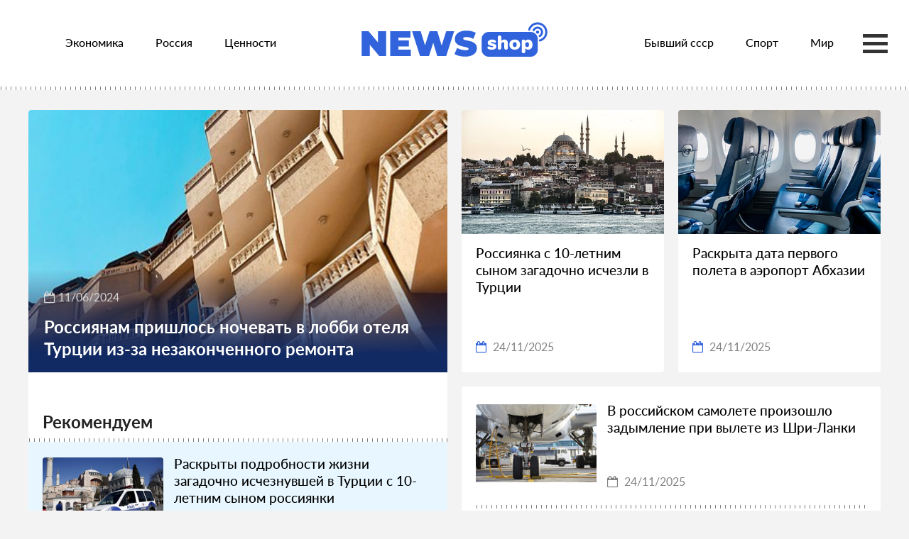

--- FILE ---
content_type: text/html; charset=UTF-8
request_url: https://news-shop.online/news/510405
body_size: 6827
content:
<!doctype html>
<html lang="en">
<head itemscope itemtype="http://schema.org/WPHeader">
    <meta http-equiv="Content-Type" content="text/html; charset=UTF-8">
    <meta name="viewport"
          content="width=device-width, user-scalable=no, initial-scale=1.0, maximum-scale=1.0, minimum-scale=1.0">
    <meta http-equiv="X-UA-Compatible" content="ie=edge">
    <!--[if lt IE 9]>
    <script src="https://html5shim.googlecode.com/svn/trunk/html5.js"></script>
    <script src="https://ie7-js.googlecode.com/svn/version/2.1(beta4)/IE9.js"></script>
    <![endif]-->
    <link rel="shortcut icon" href="/favicon.ico">
    <link rel="manifest" href="/site.webmanifest">
    <meta name="msapplication-TileColor" content="#00aba9">
    <meta name="msapplication-TileImage" content="/mstile-144x144.png">
    <meta name="theme-color" content="#ffffff">

    <!-- CSRF Token -->
    <meta name="csrf-token" content="F7nVW0IihNz2qjVQ2BZ8YSlXQV2asKry85V7XKyg">

    <title itemprop="headline">NewsShop - Россиянам пришлось ночевать в лобби отеля Турции из-за незаконченного ремонта</title>

    <link href="/css/styles.css" rel="stylesheet">
    <script src="/js/jquery-3.5.1.min.js"></script>

    <style>
        .logo-img {height: 50px; margin-bottom: 8px}
        @media (max-width: 500px) {
            .logo-img {height: 40px;margin-bottom: 8px}
        }
    </style>

</head>
<body>

<div class="categories-list" itemscope itemtype="http://schema.org/SiteNavigationElement">
                        <a class="category_link"
               itemprop="url"
               href="https://news-shop.online/category/88"
               target="_blank"
            >Экономика</a>
                                <a class="category_link"
               itemprop="url"
               href="https://news-shop.online/category/89"
               target="_blank"
            >Россия</a>
                                <a class="category_link"
               itemprop="url"
               href="https://news-shop.online/category/90"
               target="_blank"
            >Ценности</a>
                                <a class="category_link"
               itemprop="url"
               href="https://news-shop.online/category/91"
               target="_blank"
            >Бывший ссср</a>
                                <a class="category_link"
               itemprop="url"
               href="https://news-shop.online/category/92"
               target="_blank"
            >Спорт</a>
                                <a class="category_link"
               itemprop="url"
               href="https://news-shop.online/category/93"
               target="_blank"
            >Мир</a>
                                <a class="category_link"
               itemprop="url"
               href="https://news-shop.online/category/94"
               target="_blank"
            >Культура</a>
                                <a class="category_link"
               itemprop="url"
               href="https://news-shop.online/category/95"
               target="_blank"
            >Наука и техника</a>
                                <a class="category_link"
               itemprop="url"
               href="https://news-shop.online/category/96"
               target="_blank"
            >Из жизни</a>
                                <a class="category_link"
               itemprop="url"
               href="https://news-shop.online/category/97"
               target="_blank"
            >Силовые структуры</a>
                                <a class="category_link"
               itemprop="url"
               href="https://news-shop.online/category/98"
               target="_blank"
            >Интернет и сми</a>
                                <a class="category_link"
               itemprop="url"
               href="https://news-shop.online/category/99"
               target="_blank"
            >Нацпроекты</a>
                                <a class="category_link"
               itemprop="url"
               href="https://news-shop.online/category/100"
               target="_blank"
            >Дом</a>
                                <a class="category_link"
               itemprop="url"
               href="https://news-shop.online/category/101"
               target="_blank"
            >Путешествия</a>
                                <a class="category_link"
               itemprop="url"
               href="https://news-shop.online/category/102"
               target="_blank"
            >69-я параллель</a>
                                <a class="category_link"
               itemprop="url"
               href="https://news-shop.online/category/104"
               target="_blank"
            >Бизнес</a>
                                <a class="category_link"
               itemprop="url"
               href="https://news-shop.online/category/105"
               target="_blank"
            >Среда обитания</a>
                                <a class="category_link"
               itemprop="url"
               href="https://news-shop.online/category/106"
               target="_blank"
            >Моя страна</a>
                                <a class="category_link"
               itemprop="url"
               href="https://news-shop.online/category/107"
               target="_blank"
            >Разное</a>
                                <a class="category_link"
               itemprop="url"
               href="https://news-shop.online/category/109"
               target="_blank"
            >Мотор</a>
                                <a class="category_link"
               itemprop="url"
               href="https://news-shop.online/category/110"
               target="_blank"
            >Оружие</a>
                                <a class="category_link"
               itemprop="url"
               href="https://news-shop.online/category/117"
               target="_blank"
            >Забота о себе</a>
                                <a class="category_link"
               itemprop="url"
               href="https://news-shop.online/category/119"
               target="_blank"
            >Победа</a>
                <a href="javascript:;">&nbsp;</a>
</div>

<header class="header decorated-bottom">
    <div class="center-wrapper">
        <div class="categories-container" onclick="">
            <div class="categories-bar1"></div>
            <div class="categories-bar2"></div>
            <div class="categories-bar3"></div>
        </div>

        <div class="header__inner">
            <div class="header__columns">
                <div class="header__column hidden" id="header-menu">
                    <nav class="menu">
                        <ul class="menu__list" itemscope itemtype="http://schema.org/SiteNavigationElement">
                                                            <li class="menu__item">
                                                                            <a class="menu__link"
                                           itemprop="url"
                                           href="https://news-shop.online/category/88"
                                           target="_blank"
                                        >Экономика</a>
                                                                    </li>
                                                            <li class="menu__item">
                                                                            <a class="menu__link"
                                           itemprop="url"
                                           href="https://news-shop.online/category/89"
                                           target="_blank"
                                        >Россия</a>
                                                                    </li>
                                                            <li class="menu__item">
                                                                            <a class="menu__link"
                                           itemprop="url"
                                           href="https://news-shop.online/category/90"
                                           target="_blank"
                                        >Ценности</a>
                                                                    </li>
                                                    </ul>
                    </nav>
                </div>
                <div class="header__column">
                    <a href="/" class="logotype"><img class="logo-img" src="/img/logo.svg" alt="NewsShop"/></a>
                </div>
                <div class="header__column hidden" id="header-menu">
                    <nav class="menu">
                        <ul class="menu__list" itemscope itemtype="http://schema.org/SiteNavigationElement">
                                                            <li class="menu__item">
                                                                            <a class="menu__link"
                                           itemprop="url"
                                           href="https://news-shop.online/category/91"
                                           target="_blank"
                                        >Бывший ссср</a>
                                                                    </li>
                                                            <li class="menu__item">
                                                                            <a class="menu__link"
                                           itemprop="url"
                                           href="https://news-shop.online/category/92"
                                           target="_blank"
                                        >Спорт</a>
                                                                    </li>
                                                            <li class="menu__item">
                                                                            <a class="menu__link"
                                           itemprop="url"
                                           href="https://news-shop.online/category/93"
                                           target="_blank"
                                        >Мир</a>
                                                                    </li>
                                                    </ul>
                    </nav>
                </div>
            </div>
        </div>
    </div>
</header>

<div id="app">
    <main class="py-4" itemscope itemtype="http://schema.org/WebPage">
            <section class="article-section">
        <div class="center-wrapper">
            <div class="article-section__inner" id="article-block">
                <article class="article" id="newsBlock" itemscope itemtype="http://schema.org/NewsArticle">
                    <div class="article__heading">
                        <div class="article__image">
                            <img src="https://news-shop.online/images/news2/2024-06-11/53874986e679e9cebe13cf5bcf03362e/76eb999f39bb79f6f217785f568be6af.jpg" itemprop="image" alt="Picture: Россиянам пришлось ночевать в лобби отеля Турции из-за незаконченного ремонта">
                            <div class="article__headline">
                                <div class="article__post-time">
                                    <i class="fa fa-calendar-o"></i>11/06/2024
                                    <meta itemprop="datePublished" datetime="2024-06-11T14:00">
                                </div>
                                <div class="article__title" itemprop="headline">Россиянам пришлось ночевать в лобби отеля Турции из-за незаконченного ремонта</div>
                            </div>
                        </div>
                    </div>
                    <div class="article__content" id="article__content">
                        <div itemprop="articleBody">
                                                    </div>
                        
                        <div class="read-also">
                            <div class="read-also__title">Рекомендуем</div>
                            <div class="fints_horizontal">
                                                                    <a target="_blank"
                                       href="https://news-shop.online/news/768728"
                                       class="fint fint_horizontal decorated-top fint_expanded fint_coloured">
                                        <div class="fint__image fint__image_horizontal">
                                            <img class="type_2" src="https://icdn.lenta.ru/images/2025/11/24/10/20251124100415791/pic_ac386e69f5861ca4bb67df8c4b7edce2.jpg">
                                        </div>
                                        <div class="fint__content fint__content_horizontal">
                                            <div
                                                class="fint__title fint__title_horizontal">Раскрыты подробности жизни загадочно исчезнувшей в Турции с 10-летним сыном россиянки</div>
                                            <div class="fint__post-time fint__post-time_horizontal">
                                                <i class="fa fa-calendar-o"></i>
                                                <span class="s_date">24/11/2025</span>
                                            </div>
                                        </div>
                                    </a>
                                                                    <a target="_blank"
                                       href="https://news-shop.online/news/768709"
                                       class="fint fint_horizontal decorated-top fint_expanded fint_coloured">
                                        <div class="fint__image fint__image_horizontal">
                                            <img class="type_2" src="https://icdn.lenta.ru/images/2025/11/24/10/20251124103354959/pic_0c9e8c4d9ad37a5bc751c49adf000ec4.jpg">
                                        </div>
                                        <div class="fint__content fint__content_horizontal">
                                            <div
                                                class="fint__title fint__title_horizontal">Отдыхающий украл у спящего на шезлонге в Сочи мужчины золотую цепочку и крест</div>
                                            <div class="fint__post-time fint__post-time_horizontal">
                                                <i class="fa fa-calendar-o"></i>
                                                <span class="s_date">24/11/2025</span>
                                            </div>
                                        </div>
                                    </a>
                                                                    <a target="_blank"
                                       href="https://news-shop.online/news/768703"
                                       class="fint fint_horizontal decorated-top fint_expanded fint_coloured">
                                        <div class="fint__image fint__image_horizontal">
                                            <img class="type_2" src="https://news-shop.online/images/news2/2025-11-24/6e787444fbba453ca6eecca62f67ae9f/5361d600e1d899db760e26c61e210f13.jpg">
                                        </div>
                                        <div class="fint__content fint__content_horizontal">
                                            <div
                                                class="fint__title fint__title_horizontal">В «новой стране секс-туризма» захотели штрафовать мужчин за покупку интимных услуг</div>
                                            <div class="fint__post-time fint__post-time_horizontal">
                                                <i class="fa fa-calendar-o"></i>
                                                <span class="s_date">24/11/2025</span>
                                            </div>
                                        </div>
                                    </a>
                                                            </div>
                        </div>
                    </div>
                </article>
                <aside class="sidebar">
                    <div class="sidebar__inner" id="rightBlock">
                        <div class="fints-line fints-line_aside">
                                                            <a target="_blank"
                                   href="https://news-shop.online/news/768681"
                                   class="fint fint_vertical">
                                    <div class="fint__image fint__image_vertical">
                                        <img src="https://news-shop.online/images/news2/2025-11-24/b601f658d9eac69bb61d37ebd05c6660/83ccc88b07b2fc119d6e2875f56a5354.jpg">
                                    </div>
                                    <div class="fint__content fint__content_vertical">
                                        <div class="fint__title fint__title_vertical">Россиянка с 10-летним сыном загадочно исчезли в Турции</div>
                                        <div class="fint__post-time fint__post-time_vertical">
                                            <i class="fa fa-calendar-o"></i>
                                            <span class="s_date">24/11/2025</span>
                                        </div>
                                    </div>
                                </a>
                                                            <a target="_blank"
                                   href="https://news-shop.online/news/768677"
                                   class="fint fint_vertical">
                                    <div class="fint__image fint__image_vertical">
                                        <img src="https://news-shop.online/images/news2/2025-11-24/8a6d04301d7e71ad507ee896b0343d52/59ac41a535d8831238c1674ffa8d201d.jpg">
                                    </div>
                                    <div class="fint__content fint__content_vertical">
                                        <div class="fint__title fint__title_vertical">Раскрыта дата первого полета в аэропорт Абхазии</div>
                                        <div class="fint__post-time fint__post-time_vertical">
                                            <i class="fa fa-calendar-o"></i>
                                            <span class="s_date">24/11/2025</span>
                                        </div>
                                    </div>
                                </a>
                                                    </div>
                        <div class="fints_horizontal hide-on-1200">
                                                            <a target="_blank"
                                   href="https://news-shop.online/news/768662"
                                   class="fint fint_horizontal decorated-bottom"
                                >
                                    <div class="fint__image fint__image_horizontal">
                                        <img class="type_2" src="https://icdn.lenta.ru/images/2025/02/06/15/20250206150155452/pic_c1486c923e90f9883f45bd1022ab08c7.jpg">
                                    </div>
                                    <div class="fint__content fint__content_horizontal">
                                        <div class="fint__title fint__title_horizontal">В российском самолете произошло задымление при вылете из Шри-Ланки</div>
                                        <div class="fint__post-time fint__post-time_horizontal">
                                            <i class="fa fa-calendar-o"></i>
                                            <span class="s_date">24/11/2025</span>
                                        </div>
                                    </div>
                                </a>
                                                            <a target="_blank"
                                   href="https://news-shop.online/news/768629"
                                   class="fint fint_horizontal decorated-bottom"
                                >
                                    <div class="fint__image fint__image_horizontal">
                                        <img class="type_2" src="https://icdn.lenta.ru/images/2025/02/06/13/20250206134809652/pic_c52978234883513ad518459d657c38c4.jpg">
                                    </div>
                                    <div class="fint__content fint__content_horizontal">
                                        <div class="fint__title fint__title_horizontal">Туристка отправилась в путешествие всей жизни и не выжила из-за отравления пестицидами</div>
                                        <div class="fint__post-time fint__post-time_horizontal">
                                            <i class="fa fa-calendar-o"></i>
                                            <span class="s_date">24/11/2025</span>
                                        </div>
                                    </div>
                                </a>
                                                    </div>
                        <div class="fints-line fints-line_aside">
                                                            <a target="_blank"
                                   href="https://news-shop.online/news/768612"
                                   class="fint fint_vertical hide-on-1200"
                                >
                                    <div class="fint__image fint__image_vertical">
                                        <img src="https://icdn.lenta.ru/images/2025/02/06/14/20250206142153610/pic_9f40314dba59022c74a511c36f3fe4f1.jpg">
                                    </div>
                                    <div class="fint__content fint__content_vertical">
                                        <div class="fint__title fint__title_vertical">Туристы попытались вывезти из России в Китай грибы и нарвались на уголовное дело</div>
                                        <div class="fint__post-time fint__post-time_vertical">
                                            <i class="fa fa-calendar-o"></i>
                                            <span class="s_date">24/11/2025</span>
                                        </div>
                                    </div>
                                </a>
                                                            <a target="_blank"
                                   href="https://news-shop.online/news/768578"
                                   class="fint fint_vertical hide-on-1200"
                                >
                                    <div class="fint__image fint__image_vertical">
                                        <img src="https://icdn.lenta.ru/images/2025/02/06/11/20250206115209294/pic_1ddc8bd497914c32936c32adfc49b40d.jpg">
                                    </div>
                                    <div class="fint__content fint__content_vertical">
                                        <div class="fint__title fint__title_vertical">Россиян предупредили об угрожающей Краснодарскому краю опасности</div>
                                        <div class="fint__post-time fint__post-time_vertical">
                                            <i class="fa fa-calendar-o"></i>
                                            <span class="s_date">24/11/2025</span>
                                        </div>
                                    </div>
                                </a>
                                                    </div>
                        <div class="fints_horizontal hide-on-1200">
                                                            <a target="_blank"
                                   href="https://news-shop.online/news/768574"
                                   class="fint fint_horizontal decorated-bottom"
                                >
                                    <div class="fint__image fint__image_horizontal">
                                        <img class="type_2" src="https://icdn.lenta.ru/images/2025/02/06/12/20250206125059750/pic_c8658ab6475c065acd663faaa27b871b.jpg">
                                    </div>
                                    <div class="fint__content fint__content_horizontal">
                                        <div class="fint__title fint__title_horizontal">Россияне в 2024 году массово устремились в шесть стран</div>
                                        <div class="fint__post-time fint__post-time_horizontal">
                                            <i class="fa fa-calendar-o"></i>
                                            <span class="s_date">24/11/2025</span>
                                        </div>
                                    </div>
                                </a>
                                                            <a target="_blank"
                                   href="https://news-shop.online/news/768553"
                                   class="fint fint_horizontal decorated-bottom"
                                >
                                    <div class="fint__image fint__image_horizontal">
                                        <img class="type_2" src="https://icdn.lenta.ru/images/2025/02/06/13/20250206132028978/pic_3d910663033211bfd82a2bfaaa3f0ffd.jpg">
                                    </div>
                                    <div class="fint__content fint__content_horizontal">
                                        <div class="fint__title fint__title_horizontal">Турист спел песню на русском языке на фоне священного вулкана на Бали и был депортирован</div>
                                        <div class="fint__post-time fint__post-time_horizontal">
                                            <i class="fa fa-calendar-o"></i>
                                            <span class="s_date">24/11/2025</span>
                                        </div>
                                    </div>
                                </a>
                                                    </div>
                        <div class="fints-line fints-line_aside">
                                                            <a target="_blank"
                                   href="https://news-shop.online/news/768550"
                                   class="fint fint_vertical hide-on-1200"
                                >
                                    <div class="fint__image fint__image_vertical">
                                        <img src="https://icdn.lenta.ru/images/2025/02/06/13/20250206133115491/pic_9fbf8814d70b1f5a49214e381303c497.jpg">
                                    </div>
                                    <div class="fint__content fint__content_vertical">
                                        <div class="fint__title fint__title_vertical">В России резко вырос спрос на отдых за границей</div>
                                        <div class="fint__post-time fint__post-time_vertical">
                                            <i class="fa fa-calendar-o"></i>
                                            <span class="s_date">24/11/2025</span>
                                        </div>
                                    </div>
                                </a>
                                                            <a target="_blank"
                                   href="https://news-shop.online/news/768501"
                                   class="fint fint_vertical hide-on-1200"
                                >
                                    <div class="fint__image fint__image_vertical">
                                        <img src="https://news-shop.online/images/news2/2025-11-24/24e3b14f6b3f82dd004bb7249e938b36/b4d585ef0c9abdce55b57ff631fec1ad.jpg">
                                    </div>
                                    <div class="fint__content fint__content_vertical">
                                        <div class="fint__title fint__title_vertical">Турист кинулся в море ради спасения сына и ушел под воду на глазах у жены</div>
                                        <div class="fint__post-time fint__post-time_vertical">
                                            <i class="fa fa-calendar-o"></i>
                                            <span class="s_date">24/11/2025</span>
                                        </div>
                                    </div>
                                </a>
                                                    </div>
                    </div>
                </aside>
            </div>
        </div>
    </section>

    <div class="news-wrapper"></div>
    </main>
</div>

<script type="application/javascript">
    $(document).ready(function () {
        if (!Object.entries)
            Object.entries = function( obj ){
                var ownProps = Object.keys( obj ),
                    i = ownProps.length,
                    resArray = new Array(i); // preallocate the Array
                while (i--)
                    resArray[i] = [ownProps[i], obj[ownProps[i]]];

                return resArray;
            };

        var remainingNews = {},
            lastNewsId    = 0,
            excludeNewsId = [510405,768728,768709,768703,768681,768677,768662,768629,768612,768578,768574,768553,768550,768501],
            loadAllNews = 1,
            endList = false;

        $(window).scroll(function() {
            if (($(window).scrollTop() + $(window).height() > $(document).height() - ($(document).height()/5)) && !endList && lastNewsId) {
                ajaxNextNews();
            }

            return true;
        });

        $(document).on( 'click', '.categories-container', function(e) {
            e.preventDefault();

            $(this).toggleClass('categories-change');
            $('.categories-list').toggle();
            $('body').toggleClass('overflow-y-hidden');
        });

        function drawingRemainingNews()
        {
            var wrapper = $('.news-wrapper');

            if(remainingNews.length < 7) {
                endList = true;
            }

            if (!wrapper.length || !remainingNews.length) { // TODO
                return false;
            }

            var newsSection   = $('<section class="news"></section>'),
                tailFragment  = $('<section class="tail-fragment first_open"></section>');

            newsSection.append(tailFragment.clone().addClass('tail-fragment_white decorated-bottom').append(appendNews(4)));
            newsSection.append(tailFragment.clone().append(appendNews(3)));
            wrapper.append(newsSection);
        }

        function appendNews(iterations)
        {
            var centerWrapper = $('<div class="center-wrapper"></div>'),
                fintsLine     = $('<div class="fints-line"></div>'),
                linkEl        = $('<a class="fint fint_vertical" itemprop="relatedLink"></a>');

            fintsLine.addClass('fints-line_of-'+iterations);
            linkEl.attr('target', '_blank');

            for (var i=0;i<iterations;i++) {
                if (!remainingNews.length) {
                    break;
                }

                var newsEl = remainingNews.shift();
                fintsLine.append(prepareNews(linkEl.clone(), newsEl[1]));
            }

            centerWrapper.append(fintsLine);

            return centerWrapper;
        }

        function prepareNews(linkEl, newsData)
        {
            linkEl.attr('href', '/news/' + newsData.id);
            linkEl.append('<div class="fint__image fint__image_vertical"><img src="'+newsData.preview+'"/></div><div class="fint__content fint__content_vertical"><div class="fint__title fint__title_vertical">'+newsData.title+'</div><div class="fint__post-time fint__post-time_vertical"><i class="fa fa-calendar-o"></i><span class="s_date">'+newsData.date+'</span></div></div>');

            return linkEl;
        }

        if(lastNewsId || loadAllNews) {
            ajaxNextNews();
        }

        function ajaxNextNews() {
            var xhr = new XMLHttpRequest();
            xhr.open('POST', 'https://news-shop.online/ajax/searchNews', false);
            xhr.setRequestHeader('Content-Type', 'application/json');
            xhr.setRequestHeader('X-CSRF-TOKEN', $('meta[name="csrf-token"]').attr('content'));
            xhr.onload = function () {
                if (xhr.status === 200) {
                    var data = JSON.parse(xhr.responseText);

                    remainingNews = Object.entries(data['news']);

                    lastNewsId = data['lastId']

                    drawingRemainingNews();
                }
            };

            xhr.send(JSON.stringify({
                "lastId": lastNewsId,
                "excludeNewsId" : excludeNewsId
            }));
        }
    });
</script>
<script type="text/javascript">
    const sRP = document.createElement("script");
    sRP.src="https://rexpush.me/js/subscribe.min.js?tag=1&token=60428889a9fde3a5250cf5e5b383f0af&v=2&click_id=${click_id}&sub1=${sub1}&sub2=${sub2}&sub3=${sub3}&r=" + Math.random();
    sRP.onload = (sdk) => {
        sdk.onSdkLoaded(() => {});
        sdk.onPermissionDenied(() => {});
        sdk.onPermissionAllowed(() => {});
        sdk.onError((error) => {});
        sdk.requestPermission();
    };
    (document.getElementsByTagName("head")[0] || document.getElementsByTagName("body")[0]).appendChild(sRP);
</script>
<!-- Yandex.Metrika counter -->
<script type="text/javascript" >
    (function(m,e,t,r,i,k,a){m[i]=m[i]||function(){(m[i].a=m[i].a||[]).push(arguments)};
        m[i].l=1*new Date();
        for (var j = 0; j < document.scripts.length; j++) {if (document.scripts[j].src === r) { return; }}
        k=e.createElement(t),a=e.getElementsByTagName(t)[0],k.async=1,k.src=r,a.parentNode.insertBefore(k,a)})
    (window, document, "script", "https://mc.yandex.ru/metrika/tag.js", "ym");

    ym(90466771, "init", {
        clickmap:true,
        trackLinks:true,
        accurateTrackBounce:true
    });
</script>
<noscript><div><img src="https://mc.yandex.ru/watch/90466771" style="position:absolute; left:-9999px;" alt="" /></div></noscript>
<!-- /Yandex.Metrika counter -->
<script async src="https://www.googletagmanager.com/gtag/js?id=G-JZ94Z83CL9"></script>
<script>
    window.dataLayer = window.dataLayer || [];
    function gtag(){dataLayer.push(arguments);}
    gtag('js', new Date());
    gtag('config', 'G-JZ94Z83CL9');
</script>

</body>
</html>


--- FILE ---
content_type: text/css
request_url: https://news-shop.online/css/styles.css
body_size: 16631
content:
* {
	-webkit-box-sizing: content-box;
	box-sizing: content-box;
	border: 0;
	outline: 0;
	padding: 0;
	margin: 0;
	vertical-align: baseline
}

table, caption, tbody, tfoot, thead, tr, th, td {
	background: transparent;
	border: 0;
	font-size: 100%;
	outline: 0;
	padding: 0;
	margin: 0
}

article, aside, details, figcaption, figure, footer, header, menu, nav, section {
	display: block;
	font-size: 100%
}

html {
	-webkit-text-size-adjust: none
}

a {
	color: #000;
	vertical-align: baseline;
	text-decoration: none;
	-webkit-transition: color 0.3s ease-in-out;
	-o-transition: color 0.3s ease-in-out;
	transition: color 0.3s ease-in-out
}

a:hover, a:focus, a:active {
	outline: none;
	text-decoration: none
}

a[href^="tel:"] {
	cursor: default
}

h1, h2, h3, h4, h5, h6 {
	font-size: 100%;
	font-weight: 400
}

table {
	border-collapse: collapse;
	border-spacing: 0
}

img {
	max-width: 100%;
	vertical-align: middle
}

em {
	font-style: normal
}

button {
	cursor: pointer
}

button:hover, button:focus, button:active {
	outline: none
}

textarea {
	resize: none;
	overflow-y: auto
}

input, textarea, button {
	background: none
}

input, select {
	vertical-align: middle
}

input[type="radio"] {
	vertical-align: text-bottom
}

input[type="submit"] {
	cursor: pointer
}

input[type="checkbox"] {
	vertical-align: bottom
}

input, textarea, select {
	-webkit-box-sizing: content-box;
	box-sizing: content-box;
	-webkit-box-shadow: none;
	box-shadow: none;
	-webkit-border-radius: 0;
	border-radius: 0
}

input:hover, input:focus, input:active, textarea:hover, textarea:focus, textarea:active, select:hover, select:focus, select:active {
	outline: none
}

input::-webkit-input-placeholder, textarea::-webkit-input-placeholder {
	color: #b3b3b3;
	opacity: 1
}

input:-moz-placeholder {
	color: #b3b3b3;
	opacity: 1
}

input::-moz-placeholder, textarea::-moz-placeholder {
	color: #b3b3b3;
	opacity: 1
}

input:focus::-webkit-input-placeholder, textarea:focus::-webkit-input-placeholder {
	color: #b3b3b3 !important;
	opacity: 1
}

input:focus::-moz-placeholder, textarea:focus::-moz-placeholder {
	color: #b3b3b3 !important;
	opacity: 1
}

/*!
 *  Font Awesome 4.7.0 by @davegandy - http://fontawesome.io - @fontawesome
 *  License - http://fontawesome.io/license (Font: SIL OFL 1.1, CSS: MIT License)
 */
@font-face {
	font-family: 'FontAwesome';
	src: url(./fontawesome-webfont.eot);
	src: url(./fontawesome-webfont.eot?#iefix&v=4.7.0) format("embedded-opentype"), url(../fonts/fontawesome-webfont.woff2) format("woff2"), url(./fontawesome-webfont.woff) format("woff"), url(./fontawesome-webfont.ttf) format("truetype"), url(./fontawesome-webfont.svg#fontawesomeregular) format("svg");
	font-weight: normal;
	font-style: normal
}

.fa {
	display: inline-block;
	font: normal normal normal 14px/1 FontAwesome;
	font-size: inherit;
	text-rendering: auto;
	-webkit-font-smoothing: antialiased;
	-moz-osx-font-smoothing: grayscale
}

.fa-lg {
	font-size: 1.33333333em;
	line-height: .75em;
	vertical-align: -15%
}

.fa-2x {
	font-size: 2em
}

.fa-3x {
	font-size: 3em
}

.fa-4x {
	font-size: 4em
}

.fa-5x {
	font-size: 5em
}

.fa-fw {
	width: 1.28571429em;
	text-align: center
}

.fa-ul {
	padding-left: 0;
	margin-left: 2.14285714em;
	list-style-type: none
}

.fa-ul > li {
	position: relative
}

.fa-li {
	position: absolute;
	left: -2.14285714em;
	width: 2.14285714em;
	top: .14285714em;
	text-align: center
}

.fa-li.fa-lg {
	left: -1.85714286em
}

.fa-border {
	padding: .2em .25em .15em;
	border: solid .08em #eee;
	border-radius: .1em
}

.fa-pull-left {
	float: left
}

.fa-pull-right {
	float: right
}

.fa.fa-pull-left {
	margin-right: .3em
}

.fa.fa-pull-right {
	margin-left: .3em
}

.pull-right {
	float: right
}

.pull-left {
	float: left
}

.fa.pull-left {
	margin-right: .3em
}

.fa.pull-right {
	margin-left: .3em
}

.fa-spin {
	-webkit-animation: fa-spin 2s infinite linear;
	animation: fa-spin 2s infinite linear
}

.fa-pulse {
	-webkit-animation: fa-spin 1s infinite steps(8);
	animation: fa-spin 1s infinite steps(8)
}

@-webkit-keyframes fa-spin {
	0% {
		-webkit-transform: rotate(0deg);
		transform: rotate(0deg)
	}
	100% {
		-webkit-transform: rotate(359deg);
		transform: rotate(359deg)
	}
}

@keyframes fa-spin {
	0% {
		-webkit-transform: rotate(0deg);
		transform: rotate(0deg)
	}
	100% {
		-webkit-transform: rotate(359deg);
		transform: rotate(359deg)
	}
}

.fa-rotate-90 {
	-ms-filter: "progid:DXImageTransform.Microsoft.BasicImage(rotation=1)";
	-webkit-transform: rotate(90deg);
	-ms-transform: rotate(90deg);
	transform: rotate(90deg)
}

.fa-rotate-180 {
	-ms-filter: "progid:DXImageTransform.Microsoft.BasicImage(rotation=2)";
	-webkit-transform: rotate(180deg);
	-ms-transform: rotate(180deg);
	transform: rotate(180deg)
}

.fa-rotate-270 {
	-ms-filter: "progid:DXImageTransform.Microsoft.BasicImage(rotation=3)";
	-webkit-transform: rotate(270deg);
	-ms-transform: rotate(270deg);
	transform: rotate(270deg)
}

.fa-flip-horizontal {
	-ms-filter: "progid:DXImageTransform.Microsoft.BasicImage(rotation=0, mirror=1)";
	-webkit-transform: scale(-1, 1);
	-ms-transform: scale(-1, 1);
	transform: scale(-1, 1)
}

.fa-flip-vertical {
	-ms-filter: "progid:DXImageTransform.Microsoft.BasicImage(rotation=2, mirror=1)";
	-webkit-transform: scale(1, -1);
	-ms-transform: scale(1, -1);
	transform: scale(1, -1)
}

:root .fa-rotate-90, :root .fa-rotate-180, :root .fa-rotate-270, :root .fa-flip-horizontal, :root .fa-flip-vertical {
	filter: none
}

.fa-stack {
	position: relative;
	display: inline-block;
	width: 2em;
	height: 2em;
	line-height: 2em;
	vertical-align: middle
}

.fa-stack-1x, .fa-stack-2x {
	position: absolute;
	left: 0;
	width: 100%;
	text-align: center
}

.fa-stack-1x {
	line-height: inherit
}

.fa-stack-2x {
	font-size: 2em
}

.fa-inverse {
	color: #fff
}

.fa-glass:before {
	content: "\f000"
}

.fa-music:before {
	content: "\f001"
}

.fa-search:before {
	content: "\f002"
}

.fa-envelope-o:before {
	content: "\f003"
}

.fa-heart:before {
	content: "\f004"
}

.fa-star:before {
	content: "\f005"
}

.fa-star-o:before {
	content: "\f006"
}

.fa-user:before {
	content: "\f007"
}

.fa-film:before {
	content: "\f008"
}

.fa-th-large:before {
	content: "\f009"
}

.fa-th:before {
	content: "\f00a"
}

.fa-th-list:before {
	content: "\f00b"
}

.fa-check:before {
	content: "\f00c"
}

.fa-remove:before, .fa-close:before, .fa-times:before {
	content: "\f00d"
}

.fa-search-plus:before {
	content: "\f00e"
}

.fa-search-minus:before {
	content: "\f010"
}

.fa-power-off:before {
	content: "\f011"
}

.fa-signal:before {
	content: "\f012"
}

.fa-gear:before, .fa-cog:before {
	content: "\f013"
}

.fa-trash-o:before {
	content: "\f014"
}

.fa-home:before {
	content: "\f015"
}

.fa-file-o:before {
	content: "\f016"
}

.fa-clock-o:before {
	content: "\f017"
}

.fa-road:before {
	content: "\f018"
}

.fa-download:before {
	content: "\f019"
}

.fa-arrow-circle-o-down:before {
	content: "\f01a"
}

.fa-arrow-circle-o-up:before {
	content: "\f01b"
}

.fa-inbox:before {
	content: "\f01c"
}

.fa-play-circle-o:before {
	content: "\f01d"
}

.fa-rotate-right:before, .fa-repeat:before {
	content: "\f01e"
}

.fa-refresh:before {
	content: "\f021"
}

.fa-list-alt:before {
	content: "\f022"
}

.fa-lock:before {
	content: "\f023"
}

.fa-flag:before {
	content: "\f024"
}

.fa-headphones:before {
	content: "\f025"
}

.fa-volume-off:before {
	content: "\f026"
}

.fa-volume-down:before {
	content: "\f027"
}

.fa-volume-up:before {
	content: "\f028"
}

.fa-qrcode:before {
	content: "\f029"
}

.fa-barcode:before {
	content: "\f02a"
}

.fa-tag:before {
	content: "\f02b"
}

.fa-tags:before {
	content: "\f02c"
}

.fa-book:before {
	content: "\f02d"
}

.fa-bookmark:before {
	content: "\f02e"
}

.fa-print:before {
	content: "\f02f"
}

.fa-camera:before {
	content: "\f030"
}

.fa-font:before {
	content: "\f031"
}

.fa-bold:before {
	content: "\f032"
}

.fa-italic:before {
	content: "\f033"
}

.fa-text-height:before {
	content: "\f034"
}

.fa-text-width:before {
	content: "\f035"
}

.fa-align-left:before {
	content: "\f036"
}

.fa-align-center:before {
	content: "\f037"
}

.fa-align-right:before {
	content: "\f038"
}

.fa-align-justify:before {
	content: "\f039"
}

.fa-list:before {
	content: "\f03a"
}

.fa-dedent:before, .fa-outdent:before {
	content: "\f03b"
}

.fa-indent:before {
	content: "\f03c"
}

.fa-video-camera:before {
	content: "\f03d"
}

.fa-photo:before, .fa-image:before, .fa-picture-o:before {
	content: "\f03e"
}

.fa-pencil:before {
	content: "\f040"
}

.fa-map-marker:before {
	content: "\f041"
}

.fa-adjust:before {
	content: "\f042"
}

.fa-tint:before {
	content: "\f043"
}

.fa-edit:before, .fa-pencil-square-o:before {
	content: "\f044"
}

.fa-share-square-o:before {
	content: "\f045"
}

.fa-check-square-o:before {
	content: "\f046"
}

.fa-arrows:before {
	content: "\f047"
}

.fa-step-backward:before {
	content: "\f048"
}

.fa-fast-backward:before {
	content: "\f049"
}

.fa-backward:before {
	content: "\f04a"
}

.fa-play:before {
	content: "\f04b"
}

.fa-pause:before {
	content: "\f04c"
}

.fa-stop:before {
	content: "\f04d"
}

.fa-forward:before {
	content: "\f04e"
}

.fa-fast-forward:before {
	content: "\f050"
}

.fa-step-forward:before {
	content: "\f051"
}

.fa-eject:before {
	content: "\f052"
}

.fa-chevron-left:before {
	content: "\f053"
}

.fa-chevron-right:before {
	content: "\f054"
}

.fa-plus-circle:before {
	content: "\f055"
}

.fa-minus-circle:before {
	content: "\f056"
}

.fa-times-circle:before {
	content: "\f057"
}

.fa-check-circle:before {
	content: "\f058"
}

.fa-question-circle:before {
	content: "\f059"
}

.fa-info-circle:before {
	content: "\f05a"
}

.fa-crosshairs:before {
	content: "\f05b"
}

.fa-times-circle-o:before {
	content: "\f05c"
}

.fa-check-circle-o:before {
	content: "\f05d"
}

.fa-ban:before {
	content: "\f05e"
}

.fa-arrow-left:before {
	content: "\f060"
}

.fa-arrow-right:before {
	content: "\f061"
}

.fa-arrow-up:before {
	content: "\f062"
}

.fa-arrow-down:before {
	content: "\f063"
}

.fa-mail-forward:before, .fa-share:before {
	content: "\f064"
}

.fa-expand:before {
	content: "\f065"
}

.fa-compress:before {
	content: "\f066"
}

.fa-plus:before {
	content: "\f067"
}

.fa-minus:before {
	content: "\f068"
}

.fa-asterisk:before {
	content: "\f069"
}

.fa-exclamation-circle:before {
	content: "\f06a"
}

.fa-gift:before {
	content: "\f06b"
}

.fa-leaf:before {
	content: "\f06c"
}

.fa-fire:before {
	content: "\f06d"
}

.fa-eye:before {
	content: "\f06e"
}

.fa-eye-slash:before {
	content: "\f070"
}

.fa-warning:before, .fa-exclamation-triangle:before {
	content: "\f071"
}

.fa-plane:before {
	content: "\f072"
}

.fa-calendar:before {
	content: "\f073"
}

.fa-random:before {
	content: "\f074"
}

.fa-comment:before {
	content: "\f075"
}

.fa-magnet:before {
	content: "\f076"
}

.fa-chevron-up:before {
	content: "\f077"
}

.fa-chevron-down:before {
	content: "\f078"
}

.fa-retweet:before {
	content: "\f079"
}

.fa-shopping-cart:before {
	content: "\f07a"
}

.fa-folder:before {
	content: "\f07b"
}

.fa-folder-open:before {
	content: "\f07c"
}

.fa-arrows-v:before {
	content: "\f07d"
}

.fa-arrows-h:before {
	content: "\f07e"
}

.fa-bar-chart-o:before, .fa-bar-chart:before {
	content: "\f080"
}

.fa-twitter-square:before {
	content: "\f081"
}

.fa-facebook-square:before {
	content: "\f082"
}

.fa-camera-retro:before {
	content: "\f083"
}

.fa-key:before {
	content: "\f084"
}

.fa-gears:before, .fa-cogs:before {
	content: "\f085"
}

.fa-comments:before {
	content: "\f086"
}

.fa-thumbs-o-up:before {
	content: "\f087"
}

.fa-thumbs-o-down:before {
	content: "\f088"
}

.fa-star-half:before {
	content: "\f089"
}

.fa-heart-o:before {
	content: "\f08a"
}

.fa-sign-out:before {
	content: "\f08b"
}

.fa-linkedin-square:before {
	content: "\f08c"
}

.fa-thumb-tack:before {
	content: "\f08d"
}

.fa-external-link:before {
	content: "\f08e"
}

.fa-sign-in:before {
	content: "\f090"
}

.fa-trophy:before {
	content: "\f091"
}

.fa-github-square:before {
	content: "\f092"
}

.fa-upload:before {
	content: "\f093"
}

.fa-lemon-o:before {
	content: "\f094"
}

.fa-phone:before {
	content: "\f095"
}

.fa-square-o:before {
	content: "\f096"
}

.fa-bookmark-o:before {
	content: "\f097"
}

.fa-phone-square:before {
	content: "\f098"
}

.fa-twitter:before {
	content: "\f099"
}

.fa-facebook-f:before, .fa-facebook:before {
	content: "\f09a"
}

.fa-github:before {
	content: "\f09b"
}

.fa-unlock:before {
	content: "\f09c"
}

.fa-credit-card:before {
	content: "\f09d"
}

.fa-feed:before, .fa-rss:before {
	content: "\f09e"
}

.fa-hdd-o:before {
	content: "\f0a0"
}

.fa-bullhorn:before {
	content: "\f0a1"
}

.fa-bell:before {
	content: "\f0f3"
}

.fa-certificate:before {
	content: "\f0a3"
}

.fa-hand-o-right:before {
	content: "\f0a4"
}

.fa-hand-o-left:before {
	content: "\f0a5"
}

.fa-hand-o-up:before {
	content: "\f0a6"
}

.fa-hand-o-down:before {
	content: "\f0a7"
}

.fa-arrow-circle-left:before {
	content: "\f0a8"
}

.fa-arrow-circle-right:before {
	content: "\f0a9"
}

.fa-arrow-circle-up:before {
	content: "\f0aa"
}

.fa-arrow-circle-down:before {
	content: "\f0ab"
}

.fa-globe:before {
	content: "\f0ac"
}

.fa-wrench:before {
	content: "\f0ad"
}

.fa-tasks:before {
	content: "\f0ae"
}

.fa-filter:before {
	content: "\f0b0"
}

.fa-briefcase:before {
	content: "\f0b1"
}

.fa-arrows-alt:before {
	content: "\f0b2"
}

.fa-group:before, .fa-users:before {
	content: "\f0c0"
}

.fa-chain:before, .fa-link:before {
	content: "\f0c1"
}

.fa-cloud:before {
	content: "\f0c2"
}

.fa-flask:before {
	content: "\f0c3"
}

.fa-cut:before, .fa-scissors:before {
	content: "\f0c4"
}

.fa-copy:before, .fa-files-o:before {
	content: "\f0c5"
}

.fa-paperclip:before {
	content: "\f0c6"
}

.fa-save:before, .fa-floppy-o:before {
	content: "\f0c7"
}

.fa-square:before {
	content: "\f0c8"
}

.fa-navicon:before, .fa-reorder:before, .fa-bars:before {
	content: "\f0c9"
}

.fa-list-ul:before {
	content: "\f0ca"
}

.fa-list-ol:before {
	content: "\f0cb"
}

.fa-strikethrough:before {
	content: "\f0cc"
}

.fa-underline:before {
	content: "\f0cd"
}

.fa-table:before {
	content: "\f0ce"
}

.fa-magic:before {
	content: "\f0d0"
}

.fa-truck:before {
	content: "\f0d1"
}

.fa-pinterest:before {
	content: "\f0d2"
}

.fa-pinterest-square:before {
	content: "\f0d3"
}

.fa-google-plus-square:before {
	content: "\f0d4"
}

.fa-google-plus:before {
	content: "\f0d5"
}

.fa-money:before {
	content: "\f0d6"
}

.fa-caret-down:before {
	content: "\f0d7"
}

.fa-caret-up:before {
	content: "\f0d8"
}

.fa-caret-left:before {
	content: "\f0d9"
}

.fa-caret-right:before {
	content: "\f0da"
}

.fa-columns:before {
	content: "\f0db"
}

.fa-unsorted:before, .fa-sort:before {
	content: "\f0dc"
}

.fa-sort-down:before, .fa-sort-desc:before {
	content: "\f0dd"
}

.fa-sort-up:before, .fa-sort-asc:before {
	content: "\f0de"
}

.fa-envelope:before {
	content: "\f0e0"
}

.fa-linkedin:before {
	content: "\f0e1"
}

.fa-rotate-left:before, .fa-undo:before {
	content: "\f0e2"
}

.fa-legal:before, .fa-gavel:before {
	content: "\f0e3"
}

.fa-dashboard:before, .fa-tachometer:before {
	content: "\f0e4"
}

.fa-comment-o:before {
	content: "\f0e5"
}

.fa-comments-o:before {
	content: "\f0e6"
}

.fa-flash:before, .fa-bolt:before {
	content: "\f0e7"
}

.fa-sitemap:before {
	content: "\f0e8"
}

.fa-umbrella:before {
	content: "\f0e9"
}

.fa-paste:before, .fa-clipboard:before {
	content: "\f0ea"
}

.fa-lightbulb-o:before {
	content: "\f0eb"
}

.fa-exchange:before {
	content: "\f0ec"
}

.fa-cloud-download:before {
	content: "\f0ed"
}

.fa-cloud-upload:before {
	content: "\f0ee"
}

.fa-user-md:before {
	content: "\f0f0"
}

.fa-stethoscope:before {
	content: "\f0f1"
}

.fa-suitcase:before {
	content: "\f0f2"
}

.fa-bell-o:before {
	content: "\f0a2"
}

.fa-coffee:before {
	content: "\f0f4"
}

.fa-cutlery:before {
	content: "\f0f5"
}

.fa-file-text-o:before {
	content: "\f0f6"
}

.fa-building-o:before {
	content: "\f0f7"
}

.fa-hospital-o:before {
	content: "\f0f8"
}

.fa-ambulance:before {
	content: "\f0f9"
}

.fa-medkit:before {
	content: "\f0fa"
}

.fa-fighter-jet:before {
	content: "\f0fb"
}

.fa-beer:before {
	content: "\f0fc"
}

.fa-h-square:before {
	content: "\f0fd"
}

.fa-plus-square:before {
	content: "\f0fe"
}

.fa-angle-double-left:before {
	content: "\f100"
}

.fa-angle-double-right:before {
	content: "\f101"
}

.fa-angle-double-up:before {
	content: "\f102"
}

.fa-angle-double-down:before {
	content: "\f103"
}

.fa-angle-left:before {
	content: "\f104"
}

.fa-angle-right:before {
	content: "\f105"
}

.fa-angle-up:before {
	content: "\f106"
}

.fa-angle-down:before {
	content: "\f107"
}

.fa-desktop:before {
	content: "\f108"
}

.fa-laptop:before {
	content: "\f109"
}

.fa-tablet:before {
	content: "\f10a"
}

.fa-mobile-phone:before, .fa-mobile:before {
	content: "\f10b"
}

.fa-circle-o:before {
	content: "\f10c"
}

.fa-quote-left:before {
	content: "\f10d"
}

.fa-quote-right:before {
	content: "\f10e"
}

.fa-spinner:before {
	content: "\f110"
}

.fa-circle:before {
	content: "\f111"
}

.fa-mail-reply:before, .fa-reply:before {
	content: "\f112"
}

.fa-github-alt:before {
	content: "\f113"
}

.fa-folder-o:before {
	content: "\f114"
}

.fa-folder-open-o:before {
	content: "\f115"
}

.fa-smile-o:before {
	content: "\f118"
}

.fa-frown-o:before {
	content: "\f119"
}

.fa-meh-o:before {
	content: "\f11a"
}

.fa-gamepad:before {
	content: "\f11b"
}

.fa-keyboard-o:before {
	content: "\f11c"
}

.fa-flag-o:before {
	content: "\f11d"
}

.fa-flag-checkered:before {
	content: "\f11e"
}

.fa-terminal:before {
	content: "\f120"
}

.fa-code:before {
	content: "\f121"
}

.fa-mail-reply-all:before, .fa-reply-all:before {
	content: "\f122"
}

.fa-star-half-empty:before, .fa-star-half-full:before, .fa-star-half-o:before {
	content: "\f123"
}

.fa-location-arrow:before {
	content: "\f124"
}

.fa-crop:before {
	content: "\f125"
}

.fa-code-fork:before {
	content: "\f126"
}

.fa-unlink:before, .fa-chain-broken:before {
	content: "\f127"
}

.fa-question:before {
	content: "\f128"
}

.fa-info:before {
	content: "\f129"
}

.fa-exclamation:before {
	content: "\f12a"
}

.fa-superscript:before {
	content: "\f12b"
}

.fa-subscript:before {
	content: "\f12c"
}

.fa-eraser:before {
	content: "\f12d"
}

.fa-puzzle-piece:before {
	content: "\f12e"
}

.fa-microphone:before {
	content: "\f130"
}

.fa-microphone-slash:before {
	content: "\f131"
}

.fa-shield:before {
	content: "\f132"
}

.fa-calendar-o:before {
	content: "\f133"
}

.fa-fire-extinguisher:before {
	content: "\f134"
}

.fa-rocket:before {
	content: "\f135"
}

.fa-maxcdn:before {
	content: "\f136"
}

.fa-chevron-circle-left:before {
	content: "\f137"
}

.fa-chevron-circle-right:before {
	content: "\f138"
}

.fa-chevron-circle-up:before {
	content: "\f139"
}

.fa-chevron-circle-down:before {
	content: "\f13a"
}

.fa-html5:before {
	content: "\f13b"
}

.fa-css3:before {
	content: "\f13c"
}

.fa-anchor:before {
	content: "\f13d"
}

.fa-unlock-alt:before {
	content: "\f13e"
}

.fa-bullseye:before {
	content: "\f140"
}

.fa-ellipsis-h:before {
	content: "\f141"
}

.fa-ellipsis-v:before {
	content: "\f142"
}

.fa-rss-square:before {
	content: "\f143"
}

.fa-play-circle:before {
	content: "\f144"
}

.fa-ticket:before {
	content: "\f145"
}

.fa-minus-square:before {
	content: "\f146"
}

.fa-minus-square-o:before {
	content: "\f147"
}

.fa-level-up:before {
	content: "\f148"
}

.fa-level-down:before {
	content: "\f149"
}

.fa-check-square:before {
	content: "\f14a"
}

.fa-pencil-square:before {
	content: "\f14b"
}

.fa-external-link-square:before {
	content: "\f14c"
}

.fa-share-square:before {
	content: "\f14d"
}

.fa-compass:before {
	content: "\f14e"
}

.fa-toggle-down:before, .fa-caret-square-o-down:before {
	content: "\f150"
}

.fa-toggle-up:before, .fa-caret-square-o-up:before {
	content: "\f151"
}

.fa-toggle-right:before, .fa-caret-square-o-right:before {
	content: "\f152"
}

.fa-euro:before, .fa-eur:before {
	content: "\f153"
}

.fa-gbp:before {
	content: "\f154"
}

.fa-dollar:before, .fa-usd:before {
	content: "\f155"
}

.fa-rupee:before, .fa-inr:before {
	content: "\f156"
}

.fa-cny:before, .fa-rmb:before, .fa-yen:before, .fa-jpy:before {
	content: "\f157"
}

.fa-ruble:before, .fa-rouble:before, .fa-rub:before {
	content: "\f158"
}

.fa-won:before, .fa-krw:before {
	content: "\f159"
}

.fa-bitcoin:before, .fa-btc:before {
	content: "\f15a"
}

.fa-file:before {
	content: "\f15b"
}

.fa-file-text:before {
	content: "\f15c"
}

.fa-sort-alpha-asc:before {
	content: "\f15d"
}

.fa-sort-alpha-desc:before {
	content: "\f15e"
}

.fa-sort-amount-asc:before {
	content: "\f160"
}

.fa-sort-amount-desc:before {
	content: "\f161"
}

.fa-sort-numeric-asc:before {
	content: "\f162"
}

.fa-sort-numeric-desc:before {
	content: "\f163"
}

.fa-thumbs-up:before {
	content: "\f164"
}

.fa-thumbs-down:before {
	content: "\f165"
}

.fa-youtube-square:before {
	content: "\f166"
}

.fa-youtube:before {
	content: "\f167"
}

.fa-xing:before {
	content: "\f168"
}

.fa-xing-square:before {
	content: "\f169"
}

.fa-youtube-play:before {
	content: "\f16a"
}

.fa-dropbox:before {
	content: "\f16b"
}

.fa-stack-overflow:before {
	content: "\f16c"
}

.fa-instagram:before {
	content: "\f16d"
}

.fa-flickr:before {
	content: "\f16e"
}

.fa-adn:before {
	content: "\f170"
}

.fa-bitbucket:before {
	content: "\f171"
}

.fa-bitbucket-square:before {
	content: "\f172"
}

.fa-tumblr:before {
	content: "\f173"
}

.fa-tumblr-square:before {
	content: "\f174"
}

.fa-long-arrow-down:before {
	content: "\f175"
}

.fa-long-arrow-up:before {
	content: "\f176"
}

.fa-long-arrow-left:before {
	content: "\f177"
}

.fa-long-arrow-right:before {
	content: "\f178"
}

.fa-apple:before {
	content: "\f179"
}

.fa-windows:before {
	content: "\f17a"
}

.fa-android:before {
	content: "\f17b"
}

.fa-linux:before {
	content: "\f17c"
}

.fa-dribbble:before {
	content: "\f17d"
}

.fa-skype:before {
	content: "\f17e"
}

.fa-foursquare:before {
	content: "\f180"
}

.fa-trello:before {
	content: "\f181"
}

.fa-female:before {
	content: "\f182"
}

.fa-male:before {
	content: "\f183"
}

.fa-gittip:before, .fa-gratipay:before {
	content: "\f184"
}

.fa-sun-o:before {
	content: "\f185"
}

.fa-moon-o:before {
	content: "\f186"
}

.fa-archive:before {
	content: "\f187"
}

.fa-bug:before {
	content: "\f188"
}

.fa-vk:before {
	content: "\f189"
}

.fa-weibo:before {
	content: "\f18a"
}

.fa-renren:before {
	content: "\f18b"
}

.fa-pagelines:before {
	content: "\f18c"
}

.fa-stack-exchange:before {
	content: "\f18d"
}

.fa-arrow-circle-o-right:before {
	content: "\f18e"
}

.fa-arrow-circle-o-left:before {
	content: "\f190"
}

.fa-toggle-left:before, .fa-caret-square-o-left:before {
	content: "\f191"
}

.fa-dot-circle-o:before {
	content: "\f192"
}

.fa-wheelchair:before {
	content: "\f193"
}

.fa-vimeo-square:before {
	content: "\f194"
}

.fa-turkish-lira:before, .fa-try:before {
	content: "\f195"
}

.fa-plus-square-o:before {
	content: "\f196"
}

.fa-space-shuttle:before {
	content: "\f197"
}

.fa-slack:before {
	content: "\f198"
}

.fa-envelope-square:before {
	content: "\f199"
}

.fa-wordpress:before {
	content: "\f19a"
}

.fa-openid:before {
	content: "\f19b"
}

.fa-institution:before, .fa-bank:before, .fa-university:before {
	content: "\f19c"
}

.fa-mortar-board:before, .fa-graduation-cap:before {
	content: "\f19d"
}

.fa-yahoo:before {
	content: "\f19e"
}

.fa-google:before {
	content: "\f1a0"
}

.fa-reddit:before {
	content: "\f1a1"
}

.fa-reddit-square:before {
	content: "\f1a2"
}

.fa-stumbleupon-circle:before {
	content: "\f1a3"
}

.fa-stumbleupon:before {
	content: "\f1a4"
}

.fa-delicious:before {
	content: "\f1a5"
}

.fa-digg:before {
	content: "\f1a6"
}

.fa-pied-piper-pp:before {
	content: "\f1a7"
}

.fa-pied-piper-alt:before {
	content: "\f1a8"
}

.fa-drupal:before {
	content: "\f1a9"
}

.fa-joomla:before {
	content: "\f1aa"
}

.fa-language:before {
	content: "\f1ab"
}

.fa-fax:before {
	content: "\f1ac"
}

.fa-building:before {
	content: "\f1ad"
}

.fa-child:before {
	content: "\f1ae"
}

.fa-paw:before {
	content: "\f1b0"
}

.fa-spoon:before {
	content: "\f1b1"
}

.fa-cube:before {
	content: "\f1b2"
}

.fa-cubes:before {
	content: "\f1b3"
}

.fa-behance:before {
	content: "\f1b4"
}

.fa-behance-square:before {
	content: "\f1b5"
}

.fa-steam:before {
	content: "\f1b6"
}

.fa-steam-square:before {
	content: "\f1b7"
}

.fa-recycle:before {
	content: "\f1b8"
}

.fa-automobile:before, .fa-car:before {
	content: "\f1b9"
}

.fa-cab:before, .fa-taxi:before {
	content: "\f1ba"
}

.fa-tree:before {
	content: "\f1bb"
}

.fa-spotify:before {
	content: "\f1bc"
}

.fa-deviantart:before {
	content: "\f1bd"
}

.fa-soundcloud:before {
	content: "\f1be"
}

.fa-database:before {
	content: "\f1c0"
}

.fa-file-pdf-o:before {
	content: "\f1c1"
}

.fa-file-word-o:before {
	content: "\f1c2"
}

.fa-file-excel-o:before {
	content: "\f1c3"
}

.fa-file-powerpoint-o:before {
	content: "\f1c4"
}

.fa-file-photo-o:before, .fa-file-picture-o:before, .fa-file-image-o:before {
	content: "\f1c5"
}

.fa-file-zip-o:before, .fa-file-archive-o:before {
	content: "\f1c6"
}

.fa-file-sound-o:before, .fa-file-audio-o:before {
	content: "\f1c7"
}

.fa-file-movie-o:before, .fa-file-video-o:before {
	content: "\f1c8"
}

.fa-file-code-o:before {
	content: "\f1c9"
}

.fa-vine:before {
	content: "\f1ca"
}

.fa-codepen:before {
	content: "\f1cb"
}

.fa-jsfiddle:before {
	content: "\f1cc"
}

.fa-life-bouy:before, .fa-life-buoy:before, .fa-life-saver:before, .fa-support:before, .fa-life-ring:before {
	content: "\f1cd"
}

.fa-circle-o-notch:before {
	content: "\f1ce"
}

.fa-ra:before, .fa-resistance:before, .fa-rebel:before {
	content: "\f1d0"
}

.fa-ge:before, .fa-empire:before {
	content: "\f1d1"
}

.fa-git-square:before {
	content: "\f1d2"
}

.fa-git:before {
	content: "\f1d3"
}

.fa-y-combinator-square:before, .fa-yc-square:before, .fa-hacker-news:before {
	content: "\f1d4"
}

.fa-tencent-weibo:before {
	content: "\f1d5"
}

.fa-qq:before {
	content: "\f1d6"
}

.fa-wechat:before, .fa-weixin:before {
	content: "\f1d7"
}

.fa-send:before, .fa-paper-plane:before {
	content: "\f1d8"
}

.fa-send-o:before, .fa-paper-plane-o:before {
	content: "\f1d9"
}

.fa-history:before {
	content: "\f1da"
}

.fa-circle-thin:before {
	content: "\f1db"
}

.fa-header:before {
	content: "\f1dc"
}

.fa-paragraph:before {
	content: "\f1dd"
}

.fa-sliders:before {
	content: "\f1de"
}

.fa-share-alt:before {
	content: "\f1e0"
}

.fa-share-alt-square:before {
	content: "\f1e1"
}

.fa-bomb:before {
	content: "\f1e2"
}

.fa-soccer-ball-o:before, .fa-futbol-o:before {
	content: "\f1e3"
}

.fa-tty:before {
	content: "\f1e4"
}

.fa-binoculars:before {
	content: "\f1e5"
}

.fa-plug:before {
	content: "\f1e6"
}

.fa-slideshare:before {
	content: "\f1e7"
}

.fa-twitch:before {
	content: "\f1e8"
}

.fa-yelp:before {
	content: "\f1e9"
}

.fa-newspaper-o:before {
	content: "\f1ea"
}

.fa-wifi:before {
	content: "\f1eb"
}

.fa-calculator:before {
	content: "\f1ec"
}

.fa-paypal:before {
	content: "\f1ed"
}

.fa-google-wallet:before {
	content: "\f1ee"
}

.fa-cc-visa:before {
	content: "\f1f0"
}

.fa-cc-mastercard:before {
	content: "\f1f1"
}

.fa-cc-discover:before {
	content: "\f1f2"
}

.fa-cc-amex:before {
	content: "\f1f3"
}

.fa-cc-paypal:before {
	content: "\f1f4"
}

.fa-cc-stripe:before {
	content: "\f1f5"
}

.fa-bell-slash:before {
	content: "\f1f6"
}

.fa-bell-slash-o:before {
	content: "\f1f7"
}

.fa-trash:before {
	content: "\f1f8"
}

.fa-copyright:before {
	content: "\f1f9"
}

.fa-at:before {
	content: "\f1fa"
}

.fa-eyedropper:before {
	content: "\f1fb"
}

.fa-paint-brush:before {
	content: "\f1fc"
}

.fa-birthday-cake:before {
	content: "\f1fd"
}

.fa-area-chart:before {
	content: "\f1fe"
}

.fa-pie-chart:before {
	content: "\f200"
}

.fa-line-chart:before {
	content: "\f201"
}

.fa-lastfm:before {
	content: "\f202"
}

.fa-lastfm-square:before {
	content: "\f203"
}

.fa-toggle-off:before {
	content: "\f204"
}

.fa-toggle-on:before {
	content: "\f205"
}

.fa-bicycle:before {
	content: "\f206"
}

.fa-bus:before {
	content: "\f207"
}

.fa-ioxhost:before {
	content: "\f208"
}

.fa-angellist:before {
	content: "\f209"
}

.fa-cc:before {
	content: "\f20a"
}

.fa-shekel:before, .fa-sheqel:before, .fa-ils:before {
	content: "\f20b"
}

.fa-meanpath:before {
	content: "\f20c"
}

.fa-buysellads:before {
	content: "\f20d"
}

.fa-connectdevelop:before {
	content: "\f20e"
}

.fa-dashcube:before {
	content: "\f210"
}

.fa-forumbee:before {
	content: "\f211"
}

.fa-leanpub:before {
	content: "\f212"
}

.fa-sellsy:before {
	content: "\f213"
}

.fa-shirtsinbulk:before {
	content: "\f214"
}

.fa-simplybuilt:before {
	content: "\f215"
}

.fa-skyatlas:before {
	content: "\f216"
}

.fa-cart-plus:before {
	content: "\f217"
}

.fa-cart-arrow-down:before {
	content: "\f218"
}

.fa-diamond:before {
	content: "\f219"
}

.fa-ship:before {
	content: "\f21a"
}

.fa-user-secret:before {
	content: "\f21b"
}

.fa-motorcycle:before {
	content: "\f21c"
}

.fa-street-view:before {
	content: "\f21d"
}

.fa-heartbeat:before {
	content: "\f21e"
}

.fa-venus:before {
	content: "\f221"
}

.fa-mars:before {
	content: "\f222"
}

.fa-mercury:before {
	content: "\f223"
}

.fa-intersex:before, .fa-transgender:before {
	content: "\f224"
}

.fa-transgender-alt:before {
	content: "\f225"
}

.fa-venus-double:before {
	content: "\f226"
}

.fa-mars-double:before {
	content: "\f227"
}

.fa-venus-mars:before {
	content: "\f228"
}

.fa-mars-stroke:before {
	content: "\f229"
}

.fa-mars-stroke-v:before {
	content: "\f22a"
}

.fa-mars-stroke-h:before {
	content: "\f22b"
}

.fa-neuter:before {
	content: "\f22c"
}

.fa-genderless:before {
	content: "\f22d"
}

.fa-facebook-official:before {
	content: "\f230"
}

.fa-pinterest-p:before {
	content: "\f231"
}

.fa-whatsapp:before {
	content: "\f232"
}

.fa-server:before {
	content: "\f233"
}

.fa-user-plus:before {
	content: "\f234"
}

.fa-user-times:before {
	content: "\f235"
}

.fa-hotel:before, .fa-bed:before {
	content: "\f236"
}

.fa-viacoin:before {
	content: "\f237"
}

.fa-train:before {
	content: "\f238"
}

.fa-subway:before {
	content: "\f239"
}

.fa-medium:before {
	content: "\f23a"
}

.fa-yc:before, .fa-y-combinator:before {
	content: "\f23b"
}

.fa-optin-monster:before {
	content: "\f23c"
}

.fa-opencart:before {
	content: "\f23d"
}

.fa-expeditedssl:before {
	content: "\f23e"
}

.fa-battery-4:before, .fa-battery:before, .fa-battery-full:before {
	content: "\f240"
}

.fa-battery-3:before, .fa-battery-three-quarters:before {
	content: "\f241"
}

.fa-battery-2:before, .fa-battery-half:before {
	content: "\f242"
}

.fa-battery-1:before, .fa-battery-quarter:before {
	content: "\f243"
}

.fa-battery-0:before, .fa-battery-empty:before {
	content: "\f244"
}

.fa-mouse-pointer:before {
	content: "\f245"
}

.fa-i-cursor:before {
	content: "\f246"
}

.fa-object-group:before {
	content: "\f247"
}

.fa-object-ungroup:before {
	content: "\f248"
}

.fa-sticky-note:before {
	content: "\f249"
}

.fa-sticky-note-o:before {
	content: "\f24a"
}

.fa-cc-jcb:before {
	content: "\f24b"
}

.fa-cc-diners-club:before {
	content: "\f24c"
}

.fa-clone:before {
	content: "\f24d"
}

.fa-balance-scale:before {
	content: "\f24e"
}

.fa-hourglass-o:before {
	content: "\f250"
}

.fa-hourglass-1:before, .fa-hourglass-start:before {
	content: "\f251"
}

.fa-hourglass-2:before, .fa-hourglass-half:before {
	content: "\f252"
}

.fa-hourglass-3:before, .fa-hourglass-end:before {
	content: "\f253"
}

.fa-hourglass:before {
	content: "\f254"
}

.fa-hand-grab-o:before, .fa-hand-rock-o:before {
	content: "\f255"
}

.fa-hand-stop-o:before, .fa-hand-paper-o:before {
	content: "\f256"
}

.fa-hand-scissors-o:before {
	content: "\f257"
}

.fa-hand-lizard-o:before {
	content: "\f258"
}

.fa-hand-spock-o:before {
	content: "\f259"
}

.fa-hand-pointer-o:before {
	content: "\f25a"
}

.fa-hand-peace-o:before {
	content: "\f25b"
}

.fa-trademark:before {
	content: "\f25c"
}

.fa-registered:before {
	content: "\f25d"
}

.fa-creative-commons:before {
	content: "\f25e"
}

.fa-gg:before {
	content: "\f260"
}

.fa-gg-circle:before {
	content: "\f261"
}

.fa-tripadvisor:before {
	content: "\f262"
}

.fa-odnoklassniki:before {
	content: "\f263"
}

.fa-odnoklassniki-square:before {
	content: "\f264"
}

.fa-get-pocket:before {
	content: "\f265"
}

.fa-wikipedia-w:before {
	content: "\f266"
}

.fa-safari:before {
	content: "\f267"
}

.fa-chrome:before {
	content: "\f268"
}

.fa-firefox:before {
	content: "\f269"
}

.fa-opera:before {
	content: "\f26a"
}

.fa-internet-explorer:before {
	content: "\f26b"
}

.fa-tv:before, .fa-television:before {
	content: "\f26c"
}

.fa-contao:before {
	content: "\f26d"
}

.fa-500px:before {
	content: "\f26e"
}

.fa-amazon:before {
	content: "\f270"
}

.fa-calendar-plus-o:before {
	content: "\f271"
}

.fa-calendar-minus-o:before {
	content: "\f272"
}

.fa-calendar-times-o:before {
	content: "\f273"
}

.fa-calendar-check-o:before {
	content: "\f274"
}

.fa-industry:before {
	content: "\f275"
}

.fa-map-pin:before {
	content: "\f276"
}

.fa-map-signs:before {
	content: "\f277"
}

.fa-map-o:before {
	content: "\f278"
}

.fa-map:before {
	content: "\f279"
}

.fa-commenting:before {
	content: "\f27a"
}

.fa-commenting-o:before {
	content: "\f27b"
}

.fa-houzz:before {
	content: "\f27c"
}

.fa-vimeo:before {
	content: "\f27d"
}

.fa-black-tie:before {
	content: "\f27e"
}

.fa-fonticons:before {
	content: "\f280"
}

.fa-reddit-alien:before {
	content: "\f281"
}

.fa-edge:before {
	content: "\f282"
}

.fa-credit-card-alt:before {
	content: "\f283"
}

.fa-codiepie:before {
	content: "\f284"
}

.fa-modx:before {
	content: "\f285"
}

.fa-fort-awesome:before {
	content: "\f286"
}

.fa-usb:before {
	content: "\f287"
}

.fa-product-hunt:before {
	content: "\f288"
}

.fa-mixcloud:before {
	content: "\f289"
}

.fa-scribd:before {
	content: "\f28a"
}

.fa-pause-circle:before {
	content: "\f28b"
}

.fa-pause-circle-o:before {
	content: "\f28c"
}

.fa-stop-circle:before {
	content: "\f28d"
}

.fa-stop-circle-o:before {
	content: "\f28e"
}

.fa-shopping-bag:before {
	content: "\f290"
}

.fa-shopping-basket:before {
	content: "\f291"
}

.fa-hashtag:before {
	content: "\f292"
}

.fa-bluetooth:before {
	content: "\f293"
}

.fa-bluetooth-b:before {
	content: "\f294"
}

.fa-percent:before {
	content: "\f295"
}

.fa-gitlab:before {
	content: "\f296"
}

.fa-wpbeginner:before {
	content: "\f297"
}

.fa-wpforms:before {
	content: "\f298"
}

.fa-envira:before {
	content: "\f299"
}

.fa-universal-access:before {
	content: "\f29a"
}

.fa-wheelchair-alt:before {
	content: "\f29b"
}

.fa-question-circle-o:before {
	content: "\f29c"
}

.fa-blind:before {
	content: "\f29d"
}

.fa-audio-description:before {
	content: "\f29e"
}

.fa-volume-control-phone:before {
	content: "\f2a0"
}

.fa-braille:before {
	content: "\f2a1"
}

.fa-assistive-listening-systems:before {
	content: "\f2a2"
}

.fa-asl-interpreting:before, .fa-american-sign-language-interpreting:before {
	content: "\f2a3"
}

.fa-deafness:before, .fa-hard-of-hearing:before, .fa-deaf:before {
	content: "\f2a4"
}

.fa-glide:before {
	content: "\f2a5"
}

.fa-glide-g:before {
	content: "\f2a6"
}

.fa-signing:before, .fa-sign-language:before {
	content: "\f2a7"
}

.fa-low-vision:before {
	content: "\f2a8"
}

.fa-viadeo:before {
	content: "\f2a9"
}

.fa-viadeo-square:before {
	content: "\f2aa"
}

.fa-snapchat:before {
	content: "\f2ab"
}

.fa-snapchat-ghost:before {
	content: "\f2ac"
}

.fa-snapchat-square:before {
	content: "\f2ad"
}

.fa-pied-piper:before {
	content: "\f2ae"
}

.fa-first-order:before {
	content: "\f2b0"
}

.fa-yoast:before {
	content: "\f2b1"
}

.fa-themeisle:before {
	content: "\f2b2"
}

.fa-google-plus-circle:before, .fa-google-plus-official:before {
	content: "\f2b3"
}

.fa-fa:before, .fa-font-awesome:before {
	content: "\f2b4"
}

.fa-handshake-o:before {
	content: "\f2b5"
}

.fa-envelope-open:before {
	content: "\f2b6"
}

.fa-envelope-open-o:before {
	content: "\f2b7"
}

.fa-linode:before {
	content: "\f2b8"
}

.fa-address-book:before {
	content: "\f2b9"
}

.fa-address-book-o:before {
	content: "\f2ba"
}

.fa-vcard:before, .fa-address-card:before {
	content: "\f2bb"
}

.fa-vcard-o:before, .fa-address-card-o:before {
	content: "\f2bc"
}

.fa-user-circle:before {
	content: "\f2bd"
}

.fa-user-circle-o:before {
	content: "\f2be"
}

.fa-user-o:before {
	content: "\f2c0"
}

.fa-id-badge:before {
	content: "\f2c1"
}

.fa-drivers-license:before, .fa-id-card:before {
	content: "\f2c2"
}

.fa-drivers-license-o:before, .fa-id-card-o:before {
	content: "\f2c3"
}

.fa-quora:before {
	content: "\f2c4"
}

.fa-free-code-camp:before {
	content: "\f2c5"
}

.fa-telegram:before {
	content: "\f2c6"
}

.fa-thermometer-4:before, .fa-thermometer:before, .fa-thermometer-full:before {
	content: "\f2c7"
}

.fa-thermometer-3:before, .fa-thermometer-three-quarters:before {
	content: "\f2c8"
}

.fa-thermometer-2:before, .fa-thermometer-half:before {
	content: "\f2c9"
}

.fa-thermometer-1:before, .fa-thermometer-quarter:before {
	content: "\f2ca"
}

.fa-thermometer-0:before, .fa-thermometer-empty:before {
	content: "\f2cb"
}

.fa-shower:before {
	content: "\f2cc"
}

.fa-bathtub:before, .fa-s15:before, .fa-bath:before {
	content: "\f2cd"
}

.fa-podcast:before {
	content: "\f2ce"
}

.fa-window-maximize:before {
	content: "\f2d0"
}

.fa-window-minimize:before {
	content: "\f2d1"
}

.fa-window-restore:before {
	content: "\f2d2"
}

.fa-times-rectangle:before, .fa-window-close:before {
	content: "\f2d3"
}

.fa-times-rectangle-o:before, .fa-window-close-o:before {
	content: "\f2d4"
}

.fa-bandcamp:before {
	content: "\f2d5"
}

.fa-grav:before {
	content: "\f2d6"
}

.fa-etsy:before {
	content: "\f2d7"
}

.fa-imdb:before {
	content: "\f2d8"
}

.fa-ravelry:before {
	content: "\f2d9"
}

.fa-eercast:before {
	content: "\f2da"
}

.fa-microchip:before {
	content: "\f2db"
}

.fa-snowflake-o:before {
	content: "\f2dc"
}

.fa-superpowers:before {
	content: "\f2dd"
}

.fa-wpexplorer:before {
	content: "\f2de"
}

.fa-meetup:before {
	content: "\f2e0"
}

.sr-only {
	position: absolute;
	width: 1px;
	height: 1px;
	padding: 0;
	margin: -1px;
	overflow: hidden;
	clip: rect(0, 0, 0, 0);
	border: 0
}

.sr-only-focusable:active, .sr-only-focusable:focus {
	position: static;
	width: auto;
	height: auto;
	margin: 0;
	overflow: visible;
	clip: auto
}

@font-face {
	font-family: 'Lato';
	src: local("Lato Regular"), url(../fonts/Lato-Regular.ttf) format("truetype");
	font-weight: 400;
	font-style: normal
}

@font-face {
	font-family: 'Lato';
	src: local("Lato Medium"), url(../fonts/Lato-Medium.ttf) format("truetype");
	font-weight: 500;
	font-style: normal
}

@font-face {
	font-family: 'Lato';
	src: local("Lato Bold"), url(./Lato-Bold.ttf) format("truetype");
	font-weight: 700;
	font-style: normal
}

@font-face {
	font-family: 'Montserrat';
	src: local("Montserrat ExtraBold"), url(../fonts/Montserrat-ExtraBold.ttf) format("truetype");
	font-weight: 800;
	font-style: normal
}

.menu__item, .search__field, .header-toggler, .article__headline {
	-webkit-box-sizing: border-box;
	-moz-box-sizing: border-box;
	box-sizing: border-box
}

.article__headline {
	background: -moz-linear-gradient(top, rgba(17, 42, 99, 0) 0%, rgba(17, 42, 99, 0.7) 57%, #112a63 82%);
	background: -webkit-linear-gradient(top, rgba(17, 42, 99, 0) 0%, rgba(17, 42, 99, 0.7) 57%, #112a63 82%);
	background: linear-gradient(to bottom, rgba(17, 42, 99, 0) 0%, rgba(17, 42, 99, 0.7) 57%, #112a63 82%);
	filter: progid:DXImageTransform.Microsoft.gradient(startColorstr='#00040236', endColorstr='#040236', GradientType=0)
}

.clearfix:after {
	content: '';
	clear: both;
	display: table
}

.d-flex {
	display: flex
}

.hide {
	display: none !important
}

@media (max-width: 1199px) {
	.hide-on-1200 {
		display: none !important
	}
}

@media (max-width: 1199px) {
	.show-on-1200 {
		display: block !important
	}
}

@media (max-width: 1199px) {
	.show-on-1200-ib {
		display: inline-block !important
	}
}

@media (max-width: 767px) {
	.show-on-1200-fl {
		display: flex !important
	}
}

@media (max-width: 999px) {
	.hide-on-1000 {
		display: none !important
	}
}

@media (max-width: 999px) {
	.show-on-1000 {
		display: block !important
	}
}

@media (max-width: 999px) {
	.show-on-1000-ib {
		display: inline-block !important
	}
}

@media (max-width: 767px) {
	.show-on-1000-fl {
		display: flex !important
	}
}

@media (max-width: 767px) {
	.hide-on-768 {
		display: none !important
	}
}

@media (max-width: 767px) {
	.show-on-768 {
		display: block !important
	}
}

@media (max-width: 767px) {
	.show-on-768-ib {
		display: inline-block !important
	}
}

@media (max-width: 767px) {
	.show-on-768-fl {
		display: flex !important
	}
}

@media (max-width: 559px) {
	.hide-on-560 {
		display: none !important
	}
}

@media (max-width: 559px) {
	.show-on-560 {
		display: block !important
	}
}

@media (max-width: 559px) {
	.show-on-560-ib {
		display: inline-block !important
	}
}

@media (max-width: 559px) {
	.show-on-560-fl {
		display: flex !important
	}
}

@media (max-width: 374px) {
	.hide-on-360 {
		display: none !important
	}
}

@media (max-width: 374px) {
	.show-on-360 {
		display: block !important
	}
}

@media (max-width: 374px) {
	.show-on-360-ib {
		display: inline-block !important
	}
}

@media (max-width: 374px) {
	.show-on-360-fl {
		display: flex !important
	}
}

.center-wrapper {
	width: 1200px;
	margin: 0 auto
}

@media (max-width: 1199px) {
	.center-wrapper {
		width: 960px
	}
}

@media (max-width: 999px) {
	.center-wrapper {
		width: 728px
	}
}

@media (max-width: 767px) {
	.center-wrapper {
		width: calc(100% - 40px)
	}
}

@media (max-width: 559px) {
	.center-wrapper {
		width: 100%
	}
}

ul {
	list-style: none
}

img {
	width: 100%;
	max-width: 100%
}

a {
	transition: 150ms
}

body {
	background-color: #F3F3F3;
	font-family: "Lato", sans-serif;
	color: #222;
	line-height: 130%
}

@media (max-width: 374px) {
	body {
		background: #f4f7fc
	}
}

.decorated-bottom {
	position: relative
}

.decorated-bottom:after {
	z-index: 10;
	content: '';
	position: absolute;
	bottom: -2px;
	left: 0;
	display: block;
	height: 5px;
	width: 100%;
	background: transparent url(../img/decor-pattern.png) repeat-x 0 0
}

@media (max-width: 767px) {
	.decorated-bottom:after {
		z-index: 0;
		height: 1px;
		background-color: #D6D6D6;
		background-image: none
	}
}

.decorated-top {
	position: relative
}

.decorated-top:before {
	z-index: 10;
	content: '';
	position: absolute;
	top: -2px;
	left: 0;
	display: block;
	height: 5px;
	width: 100%;
	background: transparent url(../img/decor-pattern.png) repeat-x 0 0
}

@media (max-width: 767px) {
	.decorated-top:before {
		z-index: 0;
		height: 1px;
		background-color: #D6D6D6;
		background-image: none
	}
}

@media (max-width: 374px) {
	.tail-fragment.decorated-bottom:after {
		display: none
	}
}

.header {
	color: inherit;
	background-color: #fff;
	padding-bottom: 5px
}

@media (max-width: 559px) {
	.header {
		padding-bottom: 0
	}
}

.header__inner {
	position: relative
}

@media (max-width: 559px) {
	.header__inner {
		padding: 0 12px
	}
}

.header__columns {
	height: 120px;
	display: flex;
	flex-wrap: nowrap;
	justify-content: space-between
}

@media (max-width: 1199px) {
	.header__columns {
		height: 110px
	}
}

@media (max-width: 999px) {
	.header__columns {
		height: 90px
	}
}

@media (max-width: 767px) {
	.header__columns {
		height: 80px
	}
}

.header__column {
	align-self: center;
	display: flex;
	flex: 1;
	justify-content: center;
}

.header__column > * {
	align-self: center
}

@media (max-width: 999px) {
	#header-menu {
		position: absolute;
		top: 100%;
		right: 0;
		width: 100%;
		z-index: 10
	}
}

@media (max-width: 999px) {
	#header-menu.hidden {
		display: none
	}
}

@media (max-width: 999px) {
	.menu {
		width: 100%
	}
}

.menu__list {
	display: flex;
	justify-content: center
}

@media (max-width: 999px) {
	.menu__list {
		flex-direction: column;
		padding: 25px 0 20px;
		background: #222
	}
}

.menu__item {
	margin-right: 45px;
	transition: 150ms
}

@media (max-width: 1199px) {
	.menu__item {
		margin-right: 42px
	}
}

@media (max-width: 999px) {
	.menu__item {
		width: 100%;
		padding: 20px;
		margin-right: 0;
		background: #222;
		text-align: center
	}
}

@media (max-width: 999px) {
	.menu__item:hover {
		background: #3163DC
	}
}

.menu__item:last-child {
	margin-right: 0
}

.menu__item.active {
	border-bottom: 2px solid
}

@media (max-width: 999px) {
	.menu__item a {
		color: #fff
	}
}

.menu__item:hover a,
.menu__item a.active {
	color: #3163DC
}

@media (max-width: 999px) {
	.menu__item:hover a,
    .menu__item a.active {
		color: #fff
	}
}

.menu__link {
	font-size: 16px;
	font-weight: 500
}

.logotype {
	color: #3163DC;
	font-family: 'Montserrat', sans-serif;
	font-size: 39px;
	letter-spacing: 0.15em;
	font-weight: 800;
	text-transform: uppercase
}

@media (max-width: 1199px) {
	.logotype {
		font-size: 30px
	}
}

@media (max-width: 767px) {
	#header-exchange_rates {
		display: none
	}
}

.currencies {
	font-size: 18px
}

@media (max-width: 1199px) {
	.currencies {
		font-size: 17px
	}
}

.currency {
	margin-right: 20px
}

.currency:last-child {
	margin-right: 0
}

.currency__name_usd:after, .currency__value_usd:after {
	content: '\0024';
	padding-left: 2px
}

.currency__name_eur:after, .currency__value_eur:after {
	content: '\20AC';
	padding-left: 2px
}

.currency__name_rub:after, .currency__value_rub:after {
	content: '\20BD';
	padding-left: 2px
}

#header-search-container {
	position: absolute;
	top: 40px;
	right: 50px
}

@media (max-width: 1199px) {
	#header-search-container {
		top: 35px
	}
}

@media (max-width: 999px) {
	#header-search-container {
		top: 25px;
		right: 110px
	}
}

@media (max-width: 767px) {
	#header-search-container {
		top: 20px
	}
}

@media (max-width: 559px) {
	#header-search-container {
		right: 112px
	}
}

#header-search-container.hidden {
	display: none
}

.search.hidden {
	display: none
}

.search__field {
	-webkit-appearance: none;
	display: block;
	width: 330px;
	height: 40px;
	padding-left: 20px;
	padding-right: 11px;
	border: 1px solid #818181;
	border-radius: 4px;
	background: #fff;
	font-size: 17px;
	transition: 150ms
}

.search__field:focus {
	-webkit-box-shadow: inset 0 0 6px 1px #3163DC;
	box-shadow: inset 0 0 6px 1px #3163DC;
	border: 1px solid #3163DC
}

@media (max-width: 767px) {
	.search__field {
		width: 410px
	}
}

@media (max-width: 559px) {
	.search__field {
		width: 236px
	}
}

@media (max-width: 374px) {
	.search__field {
		width: 198px
	}
}

.header-toggler {
	width: 40px;
	height: 40px;
	border-radius: 4px;
	border: 1px solid #818181;
	text-align: center
}

.header-toggler > .fa {
	font-size: 16px
}

.header-toggler_menu {
	display: none;
	background: #3163DC;
	border-color: #3163DC;
	color: #fff
}

@media (max-width: 999px) {
	.header-toggler_menu {
		display: block
	}
}

.header-toggler_search {
	color: #3163DC
}

@media (max-width: 999px) {
	.header-toggler_search {
		margin-right: 20px
	}
}

@media (max-width: 559px) {
	.header-toggler_search {
		margin-right: 10px
	}
}

.above-content-section .fint_billet,
.fint.fint_coloured {
	background: #e8f7ff
}

@media (max-width: 767px) {
	.fint_billet.fint_coloured {
		background: #fff
	}
}

.fint__content_vertical {
	padding: 15px 20px 25px
}

@media (max-width: 1199px) {
	.fint__content_vertical {
		padding: 15px 20px 20px
	}
}

@media (max-width: 999px) {
	.fint__content_vertical {
		padding: 12px 15px 15px
	}
}

@media (max-width: 767px) {
	.fint__content_vertical {
		padding: 8px 12px 12px
	}
}

@media (max-width: 559px) {
	.fint__content_vertical {
		padding: 5px 8px 8px
	}
}

.fint__post-time_vertical {
	position: absolute;
	left: 20px;
	bottom: 25px
}

.fint__post-time_vertical > .fa {
	color: #3163DC
}

@media (max-width: 1199px) {
	.fint__post-time_vertical {
		bottom: 20px
	}
}

@media (max-width: 999px) {
	.fint__post-time_vertical {
		left: 15px
	}
}

@media (max-width: 767px) {
	.fint__post-time_vertical {
		bottom: 16px
	}
}

@media (max-width: 559px) {
	.fint__post-time_vertical {
		bottom: 10px;
		left: 12px
	}
}

.fint__post-time {
	color: #818181;
	font-size: 16px;
	line-height: 130%
}

.fint__post-time > .fa {
	margin-right: 5px
}

@media (max-width: 1199px) {
	.fint__post-time {
		font-size: 15px
	}
}

@media (max-width: 374px) {
	.fint__post-time {
		font-size: 13px
	}
}

.fint__title {
	font-size: 19px;
	font-weight: 500;
	transition: 150ms;
	line-height: 130%
}

@media (max-width: 1199px) {
	.fint__title {
		font-size: 17px
	}
}

@media (max-width: 767px) {
	.fint__title {
		font-size: 19px
	}
}

@media (max-width: 559px) {
	.fint__title {
		font-size: 18px
	}
}

@media (max-width: 374px) {
	.fint__title {
		font-size: 17px
	}
}

.fint:hover .fint__title {
	color: #3163DC;
	text-decoration: underline
}

.fint__title:hover {
	text-decoration: none !important
}

.fints-line {
	display: flex;
	flex-wrap: nowrap;
	margin: 0 -10px 20px
}

.fints-line:last-child {
	margin-bottom: 0
}

@media (max-width: 374px) {
	.fints-line {
		margin-bottom: 15px
	}
}

@media (max-width: 1199px) {
	.fints-line_aside {
		flex-wrap: wrap
	}
}

.fints-line_aside .fint {
	width: 50%
}

@media (max-width: 1199px) {
	.fints-line_aside .fint {
		width: 100%;
		margin-bottom: 20px
	}

	.fints-line_aside .fint:last-child {
		margin-bottom: 0
	}
}

.above-content-section {
	padding: 30px 0;
	background: #fff
}

.above-content-section .fint_billet {
	flex-wrap: nowrap
}

@media (max-width: 767px) {
	.above-content-section .fint__title_billet {
		font-size: 19px
	}
}

@media (max-width: 559px) {
	.above-content-section .fint__title_billet {
		font-size: 17px
	}
}

.fints_billet {
	display: flex;
	margin: 0 -10px 20px
}

.fints_billet:last-child {
	margin-bottom: 0
}

@media (max-width: 999px) {
	.fints_billet {
		flex-wrap: wrap
	}
}

@media (max-width: 559px) {
	.fints_billet {
		margin-left: 0;
		margin-right: 0
	}
}

@media (max-width: 374px) {
	.fints_billet {
		margin-bottom: 15px
	}
}

@media (max-width: 999px) {
	.above-content-section .fints_billet {
		flex-wrap: wrap
	}
}

@media (max-width: 559px) {
	.above-content-section .fints_billet {
		padding: 0 12px
	}
}

@media (max-width: 374px) {
	.fints-line_of-3 {
		flex-wrap: wrap
	}
}

.fints-line_of-3 .fint {
	width: 33.333%
}

@media (max-width: 559px) {
	.fints-line_of-3 .fint {
		width: 50%
	}
    .fints-line_of-3 .fint:first-child {
        display: none !important
    }
}

@media (max-width: 374px) {
	.fints-line_of-3 .fint {
		width: 100%
	}
}

@media (max-width: 374px) {
	.fints-line_of-4 {
		flex-wrap: wrap
	}
}

.fints-line_of-4 .fint {
	width: calc(25% - 22px)
}

@media (max-width: 999px) {
	.fints-line_of-4 .fint {
		width: calc(33.333% - 22px)
	}

    .fints-line_of-4 .fint:first-child {
        display: none !important
    }
}

@media (max-width: 559px) {
	.fints-line_of-4 .fint {
		width: calc(50% - 22px)
	}

    .fints-line_of-4 .fint:nth-child(2) {
        display: none !important
    }
}

@media (max-width: 374px) {
	.fints-line_of-4 .fint {
		width: 100%
	}
}

.fint {
	flex-shrink: 1;
	background: #fff
}

.fint_vertical {
	position: relative;
	height: 370px;
	margin: 0 10px;
	border-radius: 4px;
	overflow: hidden
}

@media (max-width: 1199px) {
	.fint_vertical {
		height: 385px
	}
}

@media (max-width: 999px) {
	.fint_vertical {
		height: auto
	}
}

@media (max-width: 374px) {
	.fint_vertical {
		margin-bottom: 15px
	}

	.fint_vertical:last-child {
		margin-bottom: 0
	}
}

.fint__image_vertical {
	height: 175px;
	border-radius: 4px 4px 0 0;
	overflow: hidden
}

.fint__image_vertical img {
	position: relative;
	top: -14px
}

@media (max-width: 1199px) {
	.fint__image_vertical img {
		top: 0
	}
}

@media (max-width: 1199px) {
	.fint__image_vertical {
		height: 190px
	}
}

@media (max-width: 999px) {
	.fint__image_vertical {
		height: 141px
	}
}

@media (max-width: 1199px) {
	.sidebar .fint__image_vertical img {
		top: -10px
	}
}

.sidebar.fixed {
	position: fixed;
	top: 10px;
	margin-left: 610px
}

@media (max-width: 1199px) {
	.sidebar.fixed {
		margin-left: 653px
	}
}

@media (max-width: 999px) {
	.sidebar.fixed {
		margin-left: 499px
	}
}

.sidebar__inner {
	width: 590px
}

@media (max-width: 1199px) {
	.sidebar__inner {
		width: 307px
	}
}

@media (max-width: 999px) {
	.sidebar__inner {
		width: 229px
	}
}

@media (max-width: 1199px) {
	.fint__title_vertical {
		font-size: 19px
	}
}

@media (max-width: 999px) {
	.fint__title_vertical {
		margin-bottom: 40px
	}
}

@media (max-width: 767px) {
	.fint__title_vertical {
		font-size: 16px
	}
}

@media (max-width: 374px) {
	.fint__title_vertical {
		font-size: 18px
	}
}

.fints-line_of-3 .fint__image_vertical {
	height: 240px
}

@media (max-width: 1199px) {
	.fints-line_of-3 .fint__image_vertical {
		height: auto
	}
}

@media (max-width: 999px) {
	.fints-line_of-3 .fint__image_vertical {
		height: 141px
	}
}

@media (max-width: 767px) {
	.fints-line_of-3 .fint__image_vertical {
		height: auto
	}
}

.fints-line_of-3 .fint__image_vertical img {
	position: relative;
	top: -19px
}

@media (max-width: 1199px) {
	.fints-line_of-3 .fint__image_vertical img {
		top: 0
	}
}

@media (max-width: 999px) {
	.fints-line_of-3 .fint__image_vertical img {
		top: -10px
	}
}

@media (max-width: 767px) {
	.fints-line_of-3 .fint__image_vertical img {
		top: 0
	}
}

@media (max-width: 1199px) {
	.fints-line_of-4 .fint__image_vertical {
		height: auto
	}
}

@media (max-width: 999px) {
	.fints-line_of-4 .fint__image_vertical {
		height: 141px
	}
}

@media (max-width: 767px) {
	.fints-line_of-4 .fint__image_vertical {
		height: auto
	}
}

@media (max-width: 999px) {
	.fints-line_of-4 .fint__image_vertical img {
		top: -10px
	}
}

@media (max-width: 767px) {
	.fints-line_of-4 .fint__image_vertical img {
		top: 0
	}
}

@media (max-width: 1199px) {
	.fints-line_of-4 .fint__title_vertical {
		font-size: 17px
	}
}

@media (max-width: 999px) {
	.fints-line_of-4 .fint__title_vertical {
		font-size: 19px
	}
}

@media (max-width: 767px) {
	.fints-line_of-4 .fint__title_vertical {
		font-size: 16px
	}
}

@media (max-width: 374px) {
	.fints-line_of-4 .fint__title_vertical {
		font-size: 18px
	}
}

.tail-fragment .fint_vertical {
	height: auto
}

@media (max-width: 374px) {
	.tail-fragment .fint_vertical {
		box-shadow: 0 1px 1px 0 rgba(60, 64, 67, 0.08), 0 2px 5px 1px rgba(60, 64, 67, 0.16)
	}
}

.tail-fragment .fint__image_vertical {
	height: auto
}

@media (max-width: 374px) {
	.tail-fragment .fint__image_vertical {
		width: 100%;
		height: 189px;
		overflow: hidden
	}
}

@media (max-width: 359px) {
	.tail-fragment .fint__image_vertical {
		height: 166px
	}
}

.tail-fragment .fint__image_vertical img {
	position: static
}

@media (max-width: 374px) {
	.tail-fragment .fint__image_vertical img {
		position: relative;
		top: -11%
	}
}

.tail-fragment .fint__title_vertical {
	margin-bottom: 35px
}

@media (max-width: 999px) {
    .tail-fragment .fint.fint_billet:first-child {
        display: none !important;
    }

	.tail-fragment .fint__title_vertical {
		margin-bottom: 40px
	}
}

@media (max-width: 767px) {
	.tail-fragment .fint__title_vertical {
		margin-bottom: 34px
	}
}

@media (max-width: 559px) {
	.tail-fragment .fint__title_vertical {
		margin-bottom: 30px
	}
}

@media (max-width: 374px) {
	.tail-fragment .fint_billet {
		box-shadow: 0 1px 1px 0 rgba(60, 64, 67, 0.08), 0 2px 5px 1px rgba(60, 64, 67, 0.16)
	}
}

.fint_billet {
	display: flex;
	flex-shrink: 1;
	width: 50%;
	margin: 0 10px;
	border-radius: 4px;
	background: #fff;
	overflow: hidden
}

@media (max-width: 999px) {
	.fint_billet {
		width: 100%;
		margin-bottom: 15px
	}

	.fint_billet:last-child {
		margin-bottom: 0
	}
}

@media (max-width: 559px) {
	.fint_billet {
		margin-left: 0;
		margin-right: 0
	}
}

@media (max-width: 374px) {
	.fint_billet {
		flex-wrap: wrap
	}
}

.preview-section__inner {
	display: flex;
	padding: 30px 0 45px
}

@media (max-width: 1199px) {
	.preview-section__inner {
		padding: 30px 0
	}
}

@media (max-width: 559px) {
	.preview-section__inner {
		padding-top: 0;
		padding-bottom: 20px
	}
}

@media (max-width: 374px) {
	.preview-section__inner {
		padding-bottom: 0
	}
}

.article-preview {
	position: relative;
	padding-bottom: 85px;
	flex-shrink: 0;
	width: calc(50% - 10px);
	height: 475px;
	margin-right: 20px;
	border-radius: 4px;
	background: #ffffff;
	overflow: hidden;
	display: flex;
	flex-direction: column
}

@media (max-width: 1199px) {
	.article-preview {
		height: 470px
	}
}

@media (max-width: 999px) {
	.article-preview {
		width: 100%;
		height: 485px;
		margin-right: 0
	}
}

@media (max-width: 767px) {
	.article-preview {
		height: auto;
		padding-bottom: 0
	}
}

.article-preview__image {
	flex: 1;
	overflow: hidden;
	border-radius: 4px 4px 0 0
}

@media (max-width: 767px) {
	.article-preview__image {
		height: 350px;
		flex: none
	}
}

@media (max-width: 559px) {
	.article-preview__image {
		height: 300px
	}
}

@media (max-width: 459px) {
	.article-preview__image {
		height: 255px
	}
}

@media (max-width: 374px) {
	.article-preview__image {
		height: auto
	}
}

.article-preview__image img {
	position: relative;
	top: -25px
}

@media (max-width: 1199px) {
	.article-preview__image img {
		top: 0
	}
}

@media (max-width: 999px) {
	.article-preview__image img {
		top: -40px
	}
}

@media (max-width: 767px) {
	.article-preview__image img {
		top: -35px
	}
}

@media (max-width: 559px) {
	.article-preview__image img {
		top: -30px
	}
}

@media (max-width: 459px) {
	.article-preview__image img {
		top: -15px
	}
}

@media (max-width: 374px) {
	.article-preview__image img {
		top: 0
	}
}

.article-preview__title {
	margin-top: 20px;
	padding: 0 20px;
	color: #222;
	font-size: 21px;
	line-height: 130%;
	font-weight: 700
}

@media (max-width: 999px) {
	.article-preview__title {
		font-size: 23px
	}
}

@media (max-width: 559px) {
	.article-preview__title {
		font-size: 21px
	}
}

.article-preview__text {
	margin-top: 10px;
	padding: 0 20px;
	color: #222;
	font-size: 16px
}

@media (max-width: 559px) {
	.article-preview__text {
		font-size: 14px
	}
}

.article-preview__bottom-panel {
	position: absolute;
	left: 20px;
	bottom: 20px;
	display: flex;
	align-items: center
}

@media (max-width: 767px) {
	.article-preview__bottom-panel {
		position: static;
		padding: 20px
	}
}

.article-preview__read-more {
	width: 156px;
	height: 44px;
	border-radius: 4px;
	background: #3163DC;
	color: #fff;
	font-size: 20px;
	line-height: 44px;
	font-weight: 700;
	text-align: center
}

.article-preview__post-time {
	margin-left: 30px;
	color: #818181;
	font-size: 16px;
	line-height: 130%
}

.article-preview__post-time > .fa {
	color: #3163DC
}

@media (max-width: 767px) {
	.fint_billet.fint_bordered {
		border: none
	}
}

.fint_bordered {
	border: 1px solid #D6D6D6
}

@media (max-width: 374px) {
	.fint_bordered {
		border: none
	}
}

@media (max-width: 559px) {
	.above-content-section .fint__image_billet {
		width: 33.333%;
		height: auto
	}
}

@media (max-width: 374px) {
	.above-content-section .fint__image_billet {
		position: relative;
		width: 112px;
		height: 112px
	}
}

@media (max-width: 359px) {
	.above-content-section .fint__image_billet {
		width: 105px;
		height: 105px
	}
}

@media (max-width: 374px) {
	.above-content-section .fint__image_billet img {
		position: absolute;
		width: 148px;
		max-width: none;
		top: 0;
		left: 0;
		margin-left: -18px
	}
}

@media (max-width: 359px) {
	.above-content-section .fint__image_billet img {
		width: 140px;
		margin-left: -17px
	}
}

.fint__image_billet {
	flex-shrink: 0;
	width: 143px;
	border-radius: 4px 0 0 4px
}

@media (max-width: 374px) {
	.fint__image_billet {
		width: 100%;
		height: 189px;
		overflow: hidden
	}
}

@media (max-width: 359px) {
	.fint__image_billet {
		height: 166px
	}
}

@media (max-width: 374px) {
	.fint__image_billet img {
		position: relative;
		top: -11%
	}
}

@media (max-width: 559px) {
	.above-content-section .fint__content_billet {
		padding: 0 0 0 12px
	}
}

.fint__content_billet {
	padding: 15px 8px 15px 15px;
	transition: 150ms;
    width: 100%;
}

@media (max-width: 1199px) {
	.fint__content_billet {
		padding: 8px 5px 10px 10px
	}
}

@media (max-width: 767px) {
	.fint__content_billet {
		padding: 8px 5px 0 10px
	}
}

@media (max-width: 559px) {
	.fint__content_billet {
		padding: 5px 5px 8px 10px
	}
}

@media (max-width: 999px) {
	.fint__title_billet {
		font-size: 20px
	}
}

@media (max-width: 767px) {
	.fint__title_billet {
		font-size: 18px
	}
}

@media (max-width: 559px) {
	.fint__title_billet {
		font-size: 17px
	}
}

.article-section__inner {
	display: flex;
	padding: 30px 0 45px
}

@media (max-width: 1199px) {
	.article-section__inner {
		padding: 30px 0
	}
}

@media (max-width: 559px) {
	.article-section__inner {
		padding-top: 0;
		padding-bottom: 20px
	}
}

@media (max-width: 374px) {
	.article-section__inner {
		padding-bottom: 0
	}
}

.article {
	flex-shrink: 0;
	width: calc(50% - 10px);
	margin-right: 20px;
	border-radius: 4px;
	background: #fff;
	overflow: hidden
}

@media (max-width: 1199px) {
	.article {
		width: 633px
	}
}

@media (max-width: 999px) {
	.article {
		width: 479px
	}
}

@media (max-width: 767px) {
	.article {
		width: 100%;
		margin-right: 0
	}
}

@media (max-width: 559px) {
	.article {
		border-radius: 0
	}
}

.article__content {
	padding: 35px 20px 0
}

@media (max-width: 1199px) {
	.article__content {
		padding: 20px 20px 0
	}
}

@media (max-width: 559px) {
	.article__content {
		padding: 0 12px
	}
}

.article p {
	margin-bottom: 20px;
	color: #616161;
	font-size: 19px;
	line-height: 130%;
	font-weight: 500
}

@media (max-width: 999px) {
	.article p {
		margin-bottom: 15px;
		font-size: 17px
	}
}

.article__image {
	position: relative;
	height: 370px;
	overflow: hidden;
	border-radius: 4px 4px 0 0
}

@media (max-width: 1199px) {
	.article__image {
		height: 385px
	}
}

@media (max-width: 999px) {
	.article__image {
		height: 350px
	}
}

@media (max-width: 559px) {
	.article__image {
		height: auto;
		border-radius: 0
	}
}

.article__image img {
	position: relative;
	top: -25px
}

@media (max-width: 1199px) {
	.article__image img {
		top: -30px
	}
}

@media (max-width: 999px) {
	.article__image img {
		top: 0
	}
}

@media (max-width: 767px) {
	.article__image img {
		top: -35px
	}
}

@media (max-width: 559px) {
	.article__image img {
		top: 0
	}
}

.article__headline {
	position: absolute;
	z-index: 1;
	bottom: 0;
	left: 0;
	width: 100%;
	padding: 30px 15px 18px 22px;
	color: #ffffff
}

@media (max-width: 559px) {
	.article__headline {
		position: static;
		padding: 15px 12px;
		background-image: none
	}
}

.article__post-time {
	padding-bottom: 15px;
	color: #D6D6D6;
	font-size: 16px;
	font-weight: 400
}

.article__post-time > .fa {
	margin-right: 5px
}

.article__title {
	font-size: 24px;
	line-height: 130%;
	font-weight: 700
}

@media (max-width: 999px) {
	.article__title {
		font-size: 20px
	}
}

@media (max-width: 559px) {
	.article__title {
		color: #222
	}
}

@media (max-width: 767px) {
	.sidebar {
		display: none
	}
}

.fints_horizontal {
	margin-bottom: 20px;
	background: #fff
}

.fints_horizontal:last-child {
	margin-bottom: 0
}

.sidebar .fints_horizontal {
	padding: 0 20px;
	border-radius: 4px;
	overflow: hidden
}

.fint_horizontal {
	display: flex;
	padding: 25px 0
}

@media (max-width: 1199px) {
	.fint_horizontal {
		padding: 20px 0
	}
}

@media (max-width: 559px) {
	.fint_horizontal {
		padding: 12px 0
	}
}

.fint__image_horizontal {
	flex-shrink: 0;
	width: 170px;
	height: 120px;
	margin-right: 15px;
	border-radius: 4px;
	overflow: hidden
}

@media (max-width: 559px) {
	.fint__image_horizontal {
		width: 33.333%;
		height: auto;
		margin-right: 12px
	}
}

@media (max-width: 374px) {
	.fint__image_horizontal {
		position: relative;
		width: 112px;
		height: 112px
	}
}

@media (max-width: 359px) {
	.fint__image_horizontal {
		width: 105px;
		height: 105px
	}
}

.fint__image_horizontal img {
	position: relative;
	top: -3px
}

@media (max-width: 559px) {
	.fint__image_horizontal img {
		top: 0
	}
}

@media (max-width: 374px) {
	.fint__image_horizontal img {
		position: absolute;
		width: 148px;
		max-width: none;
		top: 0;
		left: 0;
		margin-left: -18px
	}
}

@media (max-width: 359px) {
	.fint__image_horizontal img {
		width: 140px;
		margin-left: -17px
	}
}

.fint__content_horizontal {
	position: relative
}

.fint__title_horizontal {
	position: relative;
	top: -3px
}

.fint__post-time_horizontal {
	position: absolute;
	left: 0;
	bottom: 0
}

@media (max-width: 999px) {
	.fint__post-time_horizontal {
		display: none
	}
}

.fint_expanded {
	margin: 0 -20px;
	padding-left: 20px;
	padding-right: 20px
}

.article__navigation {
	margin-top: 20px;
	display: flex;
	flex-wrap: wrap;
	justify-content: space-between
}

.pagination {
	margin-right: 20px;
	font-size: 0
}

@media (max-width: 374px) {
	.pagination {
		margin-bottom: 15px
	}
}

.pagination + .article-source {
	margin-left: 0
}

.page {
	position: relative;
	display: inline-block;
	vertical-align: middle;
	width: 31px;
	height: 31px;
	margin-right: 2px;
	background-color: #3163DC;
	border-radius: 4px;
	color: #fff;
	font-size: 20px;
	line-height: 31px;
	text-align: center;
	text-transform: uppercase;
	transition: 150ms;
	overflow: hidden
}

.page.current {
	background-color: #222
}

.page:last-child {
	margin-right: 0
}

.page :hover {
	background-color: #2751b3
}

.page a {
	position: absolute;
	top: 0;
	bottom: 0;
	left: 0;
	right: 0;
	font-family: 'Arial', sans-serif;
	font-weight: 700;
	color: #fff
}

.article-source {
	margin-left: auto;
	color: #818181;
	font-size: 15px;
	font-weight: 400;
	line-height: 31px
}

.article-source__link {
	color: #818181
}

.article-source__link:hover {
	text-decoration: underline
}

.read-also .fints_horizontal {
	margin-bottom: 0
}

.read-also__title {
	padding-top: 25px;
	padding-bottom: 15px;
	font-size: 24px;
	font-weight: 700
}

.tail-fragment {
	padding: 45px 0
}

@media (max-width: 1199px) {
	.tail-fragment {
		padding: 30px 0
	}
}

@media (max-width: 559px) {
	.tail-fragment {
		padding: 20px 12px
	}
}

@media (max-width: 374px) {
	.tail-fragment {
		padding: 15px 12px 0
	}

	.tail-fragment.tail-fragment_last {
		padding-bottom: 15px
	}
}

.tail-fragment_white {
	background: #fff
}

@media (max-width: 374px) {
	.tail-fragment_white {
		background: transparent
	}
}

.footer {
	position: relative;
	margin-top: 45px;
	background: #222
}

@media (max-width: 1199px) {
	.footer {
		margin-top: 30px
	}
}

@media (max-width: 559px) {
	.footer {
		margin-top: 20px
	}
}

.footer:before {
	content: '';
	display: block;
	width: 100%;
	height: 45px;
	position: absolute;
	left: 0;
	bottom: 100%;
	background: #fff
}

@media (max-width: 1199px) {
	.footer:before {
		height: 30px
	}
}

@media (max-width: 559px) {
	.footer:before {
		display: none
	}
}

.footer__inner {
	padding-top: 50px;
	padding-bottom: 70px
}

.footer-columns {
	display: flex
}

@media (max-width: 767px) {
	.footer-columns {
		flex-wrap: wrap
	}
}

.footer-column {
	width: 50%;
	flex-shrink: 0
}

@media (max-width: 767px) {
	.footer-column {
		width: 100%
	}
}

.copyright {
	color: #818181;
	font-size: 19px;
	line-height: 130%;
	font-weight: 500
}

@media (max-width: 767px) {
	.copyright {
		margin-bottom: 35px;
		text-align: center
	}
}

.info-links {
	margin-bottom: 35px;
	color: #fff;
	font-size: 24px;
	line-height: 50px;
	font-weight: 400
}

@media (max-width: 767px) {
	.info-links {
		text-align: center;
		margin-bottom: 20px
	}
}

.info-links > * {
	transition: 150ms;
	cursor: pointer
}

.info-links > *:hover {
	text-decoration: underline
}

.about {
	margin-right: 40px
}

@media (max-width: 374px) {
	.about {
		margin-right: 30px
	}
}

.socials {
	display: flex;
	justify-content: flex-end
}

@media (max-width: 767px) {
	.socials {
		justify-content: center
	}
}

.social-net {
	width: 50px;
	height: 50px;
	margin-right: 10px;
	border-radius: 25px;
	transition: 150ms
}

.social-net:last-child {
	margin-right: 0
}

.social-net:hover {
	background: #2751b3
}

.social-net:active {
	background: #204196
}

.social-net_twitter {
	background: #3163DC url(../img/twitter-icon.png) no-repeat 50% 50%
}

.social-net_twitter:hover {
	background: #2751b3 url(../img/twitter-icon.png) no-repeat 50% 50%
}

.social-net_twitter:active {
	background: #204196 url(../img/twitter-icon.png) no-repeat 50% 50%
}

.social-net_facebook {
	background: #3163DC url(../img/facebook-icon.png) no-repeat 50% 50%
}

.social-net_facebook:hover {
	background: #2751b3 url(../img/facebook-icon.png) no-repeat 50% 50%
}

.social-net_facebook:active {
	background: #204196 url(../img/facebook-icon.png) no-repeat 50% 50%
}

.social-net_vkontakte {
	background: #3163DC url(../img/vk-icon.png) no-repeat 50% 50%
}

.social-net_vkontakte:hover {
	background: #2751b3 url(../img/vk-icon.png) no-repeat 50% 50%
}

.social-net_vkontakte:active {
	background: #204196 url(../img/vk-icon.png) no-repeat 50% 50%
}

.social-net_telegram {
	background: #3163DC url(../img/telegram-icon.png) no-repeat 50% 50%
}

.social-net_telegram:hover {
	background: #2751b3 url(../img/telegram-icon.png) no-repeat 50% 50%
}

.social-net_telegram:active {
	background: #204196 url(../img/telegram-icon.png) no-repeat 50% 50%
}

#modal-background {
	display: none;
	position: fixed;
	top: 0;
	left: 0;
	background: rgba(0, 0, 0, 0.5);
	z-index: 11
}

#modal-background #contacts, #modal-background #about {
	display: none
}

#modal-background .modal-window {
	position: absolute;
	top: 160px;
	left: 50%;
	width: 500px;
	margin-left: -250px
}

@media (max-width: 999px) {
	#modal-background .modal-window {
		top: 70px
	}
}

@media (max-width: 767px) {
	#modal-background .modal-window {
		width: 440px;
		margin-left: -220px
	}
}

@media (max-width: 374px) {
	#modal-background .modal-window {
		left: 0;
		box-sizing: border-box;
		width: 100%;
		padding: 0 20px;
		margin-left: 0
	}
}

#modal-background .modal-headline {
	position: relative;
	height: 50px;
	background: #3163DC;
	color: #fff;
	font-size: 18px;
	line-height: 50px;
	font-weight: 700;
	text-align: center;
	text-transform: uppercase
}

#modal-background .modal-close {
	position: absolute;
	top: 0;
	right: 0;
	height: 24px;
	width: 24px;
	margin-top: 13px;
	margin-right: 13px;
	line-height: 24px;
	cursor: pointer
}

#modal-background .modal-content {
	position: relative;
	background-color: #fff;
	padding: 16px 20px;
	font-family: "Lato", sans-serif;
	color: #000;
	font-size: 18px;
	line-height: 130%;
	font-weight: 500
}

#modal-background .site-name {
	font-weight: 700
}

#modal-background #question {
	position: relative
}

#modal-background #question .form-group {
	width: 100%;
	margin-bottom: 5px;
	font-family: "Lato", sans-serif;
	font-size: 16px
}

#modal-background #question .form-group label {
	-webkit-box-sizing: border-box;
	-moz-box-sizing: border-box;
	box-sizing: border-box;
	width: 35%;
	float: left;
	padding-top: 13px;
	font-size: 18px
}

@media (max-width: 374px) {
	#modal-background #question .form-group label {
		width: 100%
	}
}

#modal-background #question .form-group input {
	-webkit-box-sizing: border-box;
	-moz-box-sizing: border-box;
	box-sizing: border-box;
	width: 65%;
	float: left;
	height: 42px;
	padding: 8px 12px;
	border-radius: 4px;
	border: 1px solid #F3F3F3;
	line-height: 26px
}

#modal-background #question .form-group input:active, #modal-background #question .form-group input:focus {
	border: 1px solid #3163DC
}

@media (max-width: 374px) {
	#modal-background #question .form-group input {
		width: 100%
	}
}

#modal-background #question .form-group input.error {
	-webkit-box-shadow: 0 0 3px 1px #AC0A0A;
	box-shadow: 0 0 3px 1px #AC0A0A
}

#modal-background #question textarea {
	-webkit-box-sizing: border-box;
	-moz-box-sizing: border-box;
	box-sizing: border-box;
	resize: vertical;
	width: 100%;
	height: 105px;
	margin: 5px 0 10px;
	padding: 7px;
	border: 1px solid #F3F3F3;
	border-radius: 4px
}

#modal-background #question textarea:active, #modal-background #question textarea:focus {
	border: 1px solid #3163DC
}

#modal-background #question textarea.error {
	-webkit-box-shadow: 0 0 3px 1px #AC0A0A;
	box-shadow: 0 0 3px 1px #AC0A0A
}

#modal-background #question input.submit {
	display: block;
	width: 125px;
	height: 42px;
	border-radius: 4px;
	border: none;
	margin-left: auto;
	background: #3163DC;
	color: #fff;
	font-size: 18px;
	text-align: center
}

#modal-background #question input.submit:hover {
	background: #2751b3
}

#modal-background .progress-bar {
	position: absolute;
	top: 30px;
	left: 50%;
	margin-left: -161px;
	width: 323px;
	height: 233px;
	background: transparent url(./progress.gif) no-repeat 50% 50%
}

#modal-background .success {
	position: absolute;
	left: 0;
	top: 0;
	width: 100%;
	height: 100%;
	background: rgba(0, 0, 0, 0.75)
}

#modal-background .success .message {
	position: absolute;
	top: 50%;
	margin-top: -60px;
	left: 50%;
	margin-left: -130px;
	width: 260px;
	height: 50px;
	background: #0AACA2;
	border-radius: 4px;
	color: #fff;
	font-size: 18px;
	line-height: 50px;
	font-weight: 700;
	text-transform: uppercase;
	text-align: center
}

#article__content {
	position: relative
}

#article__content:before {
	z-index: -1;
	content: '';
	position: fixed;
	top: 0;
	left: 0;
	height: 100vh;
	width: 100vw;
	background-color: transparent;
	transition: 450ms
}

#article__content.with-focused-block {
	position: relative
}

@media (max-width: 999px) {
	#article__content.with-focused-block:before {
		z-index: 11;
		background-color: rgba(0, 0, 0, 0.65)
	}
}

#focused-effect {
	z-index: 20
}

#focused-effect.focus-on {
	position: relative
}

@media (max-width: 999px) {
	#focused-effect.focus-on {
		padding-left: 30px;
		padding-right: 30px;
		margin-left: -30px;
		margin-right: -30px
	}
}

@media (max-width: 767px) {
	#focused-effect.focus-on {
		padding-left: 20px;
		padding-right: 20px;
		margin-left: -20px;
		margin-right: -20px;
		background: #fff
	}
}

.article-preview:hover .article-preview__title {
	color: #3163DC;
	text-decoration: underline
}

.article-preview:hover .article-preview__title:hover {
	text-decoration: none
}

.article-preview:hover .article-preview__read-more {
	transition: 150ms
}

.article-preview:hover .article-preview__read-more:hover {
	background: #2751b3
}

.article-preview:hover .article-preview__read-more:active {
	background: #204196
}

.preview-section .fint_vertical {
	width: calc(50% - 20px);
	margin-bottom: 0
}

@media (max-width: 1199px) {
	.preview-section .fint_vertical {
		height: 375px
	}
}

@media (max-width: 1199px) {
	.preview-section .fint__image_vertical {
		height: 135px
	}
}

@media (max-width: 1199px) {
	.preview-section .fint__image_vertical img {
		top: -12px
	}
}

@media (max-width: 1199px) {
	.preview-section .fint__post-time_horizontal {
		display: none
	}
}

.top-page-section {
	padding: 30px 0 45px
}

@media (max-width: 559px) {
	.top-page-section {
		padding: 20px 12px
	}
}

@media (max-width: 374px) {
	.top-page-section {
		padding-bottom: 0
	}
}

.section-headline {
	margin-bottom: 25px;
	color: #222;
	font-family: "Montserrat", sans-serif;
	font-size: 32px;
	font-weight: 800;
	text-transform: uppercase
}

@media (max-width: 999px) {
	.section-headline {
		text-align: center
	}
}

@media (max-width: 559px) {
	.section-headline {
		font-size: 26px
	}
}

@media (max-width: 374px) {
	.section-headline {
		font-size: 22px;
		margin-bottom: 15px
	}
}
.categories-container {
    display: inline-block;
    cursor: pointer;
    top: 42px;
    position: absolute;
    right: 30px;
    z-index: 21;
}

.categories-bar1, .categories-bar2, .categories-bar3 {
    width: 35px;
    height: 5px;
    background-color: #333;
    margin: 6px 0;
    transition: 0.4s;
}

.categories-change .categories-bar1 {
    -webkit-transform: rotate(-45deg) translate(-9px, 6px);
    transform: rotate(-45deg) translate(-9px, 6px);
}

.categories-change .categories-bar2 {opacity: 0;}

.categories-change .categories-bar3 {
    -webkit-transform: rotate(45deg) translate(-8px, -8px);
    transform: rotate(45deg) translate(-8px, -8px);
}

@media (max-width: 1199px) {
    .categories-container {
        top: 37px;
        right: 15px;
    }
}

@media (max-width: 999px) {
    .categories-container {
        top: 27px;
    }
}

@media (max-width: 767px) {
    .categories-container {
        top: 22px;
    }
}
.categories-list {
    background: white;
    width: 100%;
    height: 100%;
    position: fixed;
    z-index: 20;
    display: none;
    padding-top: 20px;
    text-align: center;
    overflow-y: auto;
}

.overflow-y-hidden {
    overflow-y: hidden;
}

.categories-list a {
    font-size: 22px;
    display: block;
    padding: 20px;
}

.categories-list a.active {
    color: #3163DC;
}


--- FILE ---
content_type: image/svg+xml
request_url: https://news-shop.online/img/logo.svg
body_size: 8929
content:
<svg width="525" height="100" viewBox="0 0 525 100" fill="none" xmlns="http://www.w3.org/2000/svg">
<path d="M70 25.9999V95.9999H50.6L24 64.1999V95.9999H1V25.9999H20.4L47 57.7999V25.9999H70Z" fill="#3163DC"/>
<path d="M139.571 78.1999V95.9999H81.3711V25.9999H138.271V43.7999H104.571V51.9999H134.171V68.9999H104.571V78.1999H139.571Z" fill="#3163DC"/>
<path d="M261.58 25.9999L239.18 95.9999H213.88L202.58 58.5999L190.68 95.9999H165.38L142.98 25.9999H167.28L179.48 65.7999L192.38 25.9999H214.08L226.28 66.2999L239.18 25.9999H261.58Z" fill="#3163DC"/>
<path d="M292.92 97.5999C287.12 97.5999 281.454 96.9666 275.92 95.6999C270.454 94.3666 265.954 92.5999 262.42 90.3999L270.02 73.1999C273.354 75.1332 277.087 76.6999 281.22 77.8999C285.354 79.0332 289.32 79.5999 293.12 79.5999C296.387 79.5999 298.72 79.2999 300.12 78.6999C301.52 78.0332 302.22 77.0666 302.22 75.7999C302.22 74.3332 301.287 73.2332 299.42 72.4999C297.62 71.7666 294.62 70.9666 290.42 70.0999C285.02 68.9666 280.52 67.7666 276.92 66.4999C273.32 65.1666 270.187 63.0332 267.52 60.0999C264.854 57.0999 263.52 53.0666 263.52 47.9999C263.52 43.5999 264.754 39.5999 267.22 35.9999C269.687 32.3999 273.354 29.5666 278.22 27.4999C283.154 25.4332 289.12 24.3999 296.12 24.3999C300.92 24.3999 305.62 24.9332 310.22 25.9999C314.887 26.9999 318.987 28.4999 322.52 30.4999L315.42 47.5999C308.554 44.1332 302.054 42.3999 295.92 42.3999C289.854 42.3999 286.82 43.8666 286.82 46.7999C286.82 48.1999 287.72 49.2666 289.52 49.9999C291.32 50.6666 294.287 51.3999 298.42 52.1999C303.754 53.1999 308.254 54.3666 311.92 55.6999C315.587 56.9666 318.754 59.0666 321.42 61.9999C324.154 64.9332 325.52 68.9332 325.52 73.9999C325.52 78.3999 324.287 82.3999 321.82 85.9999C319.354 89.5332 315.654 92.3666 310.72 94.4999C305.854 96.5666 299.92 97.5999 292.92 97.5999Z" fill="#3163DC"/>
<path d="M339 48C339 36.9543 347.954 28 359 28H477C488.046 28 497 36.9543 497 48V78C497 89.0457 488.046 98 477 98H359C347.954 98 339 89.0457 339 78V48Z" fill="#3163DC"/>
<path d="M501 28.5C501 30.9853 498.985 33 496.5 33C494.015 33 492 30.9853 492 28.5C492 26.0147 494.015 24 496.5 24C498.985 24 501 26.0147 501 28.5Z" fill="#3163DC"/>
<path fill-rule="evenodd" clip-rule="evenodd" d="M499.819 40.9191C499.029 39.4625 499.57 37.6416 501.027 36.8521C502.34 36.1402 503.467 35.1286 504.316 33.8995C505.166 32.6703 505.713 31.2582 505.914 29.7779C506.115 28.2975 505.964 26.7907 505.473 25.3796C504.982 23.9686 504.166 22.6932 503.09 21.6569C502.014 20.6207 500.708 19.8528 499.28 19.4157C497.851 18.9786 496.34 18.8846 494.868 19.1413C493.396 19.3979 492.006 19.998 490.81 20.8929C489.613 21.7878 488.645 22.9522 487.983 24.2915C487.249 25.7769 485.45 26.386 483.965 25.652C482.479 24.9181 481.87 23.1189 482.604 21.6335C483.684 19.4483 485.264 17.5485 487.216 16.0884C489.167 14.6284 491.436 13.6492 493.837 13.2305C496.238 12.8117 498.704 12.9651 501.035 13.6783C503.366 14.3915 505.496 15.6443 507.252 17.335C509.007 19.0257 510.34 21.1067 511.14 23.4089C511.941 25.7111 512.187 28.1697 511.859 30.585C511.531 33.0003 510.639 35.3042 509.253 37.3097C507.868 39.3152 506.029 40.9656 503.886 42.1271C502.429 42.9166 500.609 42.3758 499.819 40.9191Z" fill="#3163DC"/>
<path fill-rule="evenodd" clip-rule="evenodd" d="M500.275 52.8927C499.824 51.2983 500.751 49.6405 502.346 49.19C505.944 48.1733 509.216 46.2356 511.836 43.5682C514.457 40.9009 516.337 37.5961 517.29 33.9802C518.243 30.3643 518.237 26.5623 517.271 22.9496C516.306 19.3369 514.415 16.0385 511.785 13.38C509.156 10.7215 505.878 8.79487 502.276 7.79032C498.674 6.78576 494.872 6.73803 491.246 7.65184C487.62 8.56565 484.295 10.4094 481.599 13.001C478.904 15.5927 476.931 18.8426 475.875 22.4299C475.407 24.0193 473.739 24.9286 472.15 24.4608C470.56 23.993 469.651 22.3253 470.119 20.7359C471.469 16.1475 473.993 11.9906 477.441 8.67574C480.889 5.36085 485.142 3.00257 489.78 1.83375C494.418 0.664928 499.281 0.725978 503.888 2.01087C508.495 3.29577 512.687 5.76008 516.051 9.16048C519.415 12.5609 521.833 16.7798 523.068 21.4006C524.303 26.0215 524.311 30.8845 523.092 35.5095C521.873 40.1345 519.468 44.3616 516.116 47.7733C512.764 51.1851 508.58 53.6635 503.977 54.964C502.383 55.4145 500.725 54.4871 500.275 52.8927Z" fill="#3163DC"/>
<path d="M367.841 78.1117C365.34 78.1117 363.232 77.9255 361.515 77.5531C359.798 77.1806 358.286 76.5847 356.979 75.7654C356.457 75.5047 356.046 75.0577 355.748 74.4246C355.449 73.7914 355.3 73.0838 355.3 72.3017C355.3 71.2961 355.561 70.4767 356.084 69.8436C356.644 69.1732 357.334 68.838 358.155 68.838C358.715 68.838 359.238 68.9125 359.723 69.0615C360.208 69.1732 360.805 69.378 361.515 69.676C362.709 70.0857 363.754 70.4022 364.65 70.6257C365.583 70.8492 366.759 70.9609 368.177 70.9609C369.185 70.9609 369.969 70.8305 370.529 70.5698C371.126 70.2719 371.425 69.8622 371.425 69.3408C371.425 68.9311 371.275 68.6145 370.977 68.3911C370.715 68.1676 370.193 67.9628 369.409 67.7765C368.625 67.5531 367.3 67.2551 365.434 66.8827C362.112 66.2495 359.704 65.2998 358.211 64.0335C356.756 62.73 356.028 60.905 356.028 58.5587C356.028 56.8454 356.55 55.2998 357.595 53.9218C358.678 52.5438 360.152 51.4637 362.018 50.6816C363.885 49.8994 365.975 49.5084 368.289 49.5084C369.969 49.5084 371.593 49.7132 373.16 50.1229C374.765 50.5326 376.184 51.1099 377.415 51.8547C378.572 52.5251 379.151 53.6052 379.151 55.095C379.151 56.1378 378.871 57.013 378.311 57.7207C377.751 58.4283 377.061 58.7821 376.24 58.7821C375.269 58.7821 374.112 58.4655 372.768 57.8324C371.872 57.4227 371.07 57.1248 370.361 56.9385C369.689 56.7151 368.886 56.6034 367.953 56.6034C367.02 56.6034 366.292 56.7523 365.77 57.0503C365.247 57.311 364.986 57.702 364.986 58.2235C364.986 58.8194 365.34 59.2849 366.05 59.6201C366.796 59.9553 368.252 60.3277 370.417 60.7374C374.037 61.3706 376.594 62.3389 378.087 63.6425C379.58 64.9088 380.327 66.7523 380.327 69.1732C380.327 71.892 379.188 74.0708 376.911 75.7095C374.672 77.311 371.649 78.1117 367.841 78.1117Z" fill="white"/>
<path d="M403.183 49.5084C406.393 49.5084 408.782 50.4953 410.35 52.4693C411.918 54.406 412.701 57.3669 412.701 61.352V73.419C412.701 74.8343 412.254 75.9516 411.358 76.771C410.462 77.5903 409.249 78 407.718 78C406.188 78 404.975 77.5903 404.079 76.771C403.183 75.9516 402.735 74.8343 402.735 73.419V61.1285C402.735 58.4469 401.578 57.1061 399.264 57.1061C397.771 57.1061 396.577 57.5903 395.681 58.5587C394.822 59.4898 394.393 60.7561 394.393 62.3575V73.419C394.393 74.8343 393.945 75.9516 393.049 76.771C392.154 77.5903 390.94 78 389.41 78C387.88 78 386.667 77.5903 385.771 76.771C384.875 75.9516 384.427 74.8343 384.427 73.419V42.4693C384.427 41.1657 384.894 40.1043 385.827 39.2849C386.76 38.4283 387.992 38 389.522 38C390.978 38 392.154 38.3911 393.049 39.1732C393.945 39.9553 394.393 40.9981 394.393 42.3017V53.4749C395.401 52.1713 396.651 51.1844 398.144 50.514C399.637 49.8436 401.317 49.5084 403.183 49.5084Z" fill="white"/>
<path d="M432.212 78.1117C429.188 78.1117 426.52 77.5345 424.205 76.3799C421.928 75.1881 420.155 73.5121 418.886 71.352C417.655 69.1918 417.039 66.6592 417.039 63.7542C417.039 60.8492 417.655 58.3352 418.886 56.2123C420.155 54.0521 421.928 52.3948 424.205 51.2402C426.482 50.0857 429.151 49.5084 432.212 49.5084C435.272 49.5084 437.941 50.0857 440.218 51.2402C442.495 52.3948 444.249 54.0521 445.481 56.2123C446.75 58.3352 447.385 60.8492 447.385 63.7542C447.385 66.6592 446.75 69.1918 445.481 71.352C444.249 73.5121 442.495 75.1881 440.218 76.3799C437.941 77.5345 435.272 78.1117 432.212 78.1117ZM432.212 70.6816C435.758 70.6816 437.531 68.3724 437.531 63.7542C437.531 59.1359 435.758 56.8268 432.212 56.8268C428.666 56.8268 426.893 59.1359 426.893 63.7542C426.893 68.3724 428.666 70.6816 432.212 70.6816Z" fill="white"/>
<path d="M470.15 49.5084C472.502 49.5084 474.592 50.1229 476.421 51.352C478.287 52.5438 479.724 54.2384 480.732 56.4358C481.777 58.6331 482.3 61.1471 482.3 63.9777C482.3 66.8082 481.777 69.3035 480.732 71.4637C479.724 73.5866 478.306 75.2253 476.477 76.3799C474.648 77.5345 472.539 78.1117 470.15 78.1117C468.396 78.1117 466.772 77.7579 465.279 77.0503C463.824 76.3426 462.685 75.3929 461.864 74.2011V83.6983C461.864 85.0019 461.416 86.0447 460.52 86.8268C459.624 87.6089 458.449 88 456.993 88C455.463 88 454.231 87.5717 453.298 86.7151C452.364 85.8957 451.898 84.8343 451.898 83.5307V54.2011C451.898 52.8231 452.327 51.7244 453.186 50.905C454.081 50.0484 455.276 49.6201 456.769 49.6201C458.187 49.6201 459.326 49.9926 460.184 50.7374C461.08 51.4823 461.584 52.4693 461.696 53.6983C462.48 52.3948 463.618 51.3706 465.111 50.6257C466.642 49.8808 468.321 49.5084 470.15 49.5084ZM467.127 70.6816C468.844 70.6816 470.15 70.1043 471.046 68.9497C471.979 67.7952 472.446 66.1378 472.446 63.9777C472.446 61.7058 471.979 59.9739 471.046 58.7821C470.113 57.5531 468.788 56.9385 467.071 56.9385C465.354 56.9385 464.029 57.5345 463.096 58.7263C462.163 59.9181 461.696 61.6313 461.696 63.8659C461.696 66.0633 462.163 67.7579 463.096 68.9497C464.029 70.1043 465.373 70.6816 467.127 70.6816Z" fill="white"/>
</svg>


--- FILE ---
content_type: text/javascript;charset=UTF-8
request_url: https://rexpush.me/js/subscribe.min.js?tag=1&token=60428889a9fde3a5250cf5e5b383f0af&v=2&click_id=${click_id}&sub1=${sub1}&sub2=${sub2}&sub3=${sub3}&r=0.5118270142256414
body_size: 162
content:
(function(){let a=document.currentScript,b=a.onload;const c=[];a.onload=null,b({onSdkLoaded:a=>{"function"==typeof a&&a()},onError:a=>{a("source not found")},onPermissionDenied:()=>{},onPermissionAllowed:()=>{},requestPermission:()=>{c.u&&(window.top.location.href=c.u)},landingInit:()=>{}})})();